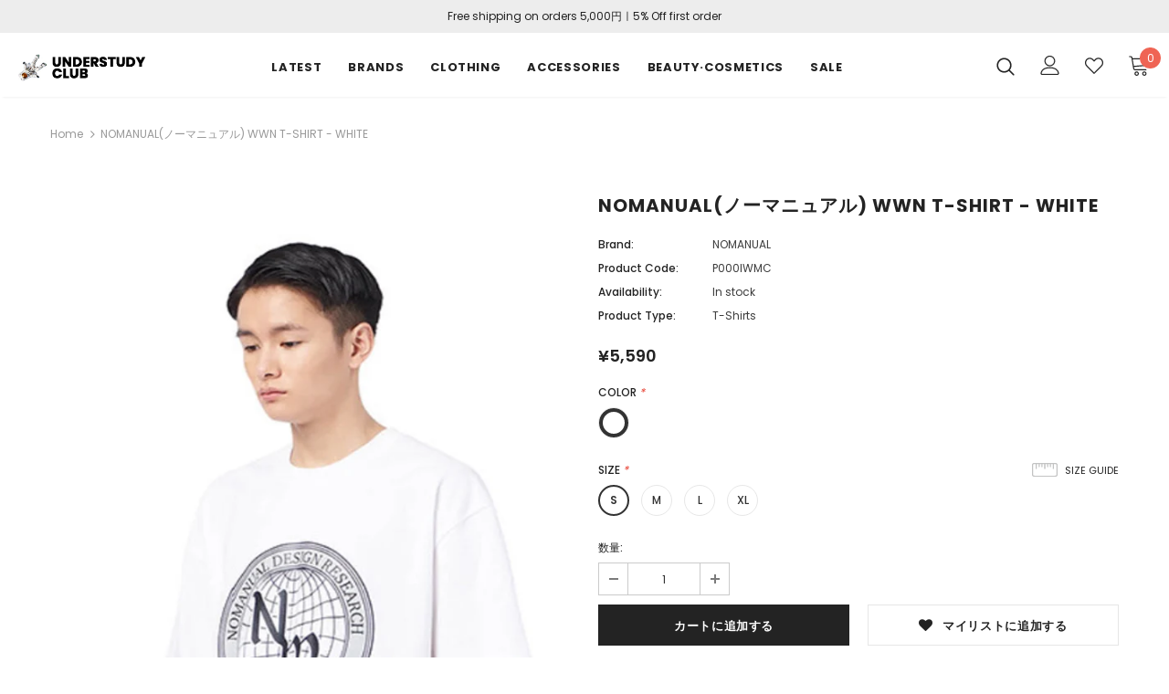

--- FILE ---
content_type: text/html; charset=utf-8
request_url: https://understudyclub.jp/products/nomanual%E3%83%8E%E3%83%BC%E3%83%9E%E3%83%8B%E3%83%A5%E3%82%A2%E3%83%AB-wwn-t-shirt-white
body_size: 35967
content:
<!doctype html>
<!--[if lt IE 7]><html class="no-js lt-ie9 lt-ie8 lt-ie7" lang="en"> <![endif]-->
<!--[if IE 7]><html class="no-js lt-ie9 lt-ie8" lang="en"> <![endif]-->
<!--[if IE 8]><html class="no-js lt-ie9" lang="en"> <![endif]-->
<!--[if IE 9 ]><html class="ie9 no-js"> <![endif]-->
<!--[if (gt IE 9)|!(IE)]><!--> <html class="no-js"> <!--<![endif]-->
<head>
  <meta name="google-site-verification" content="dQ-eZUWY5n874-LCvWY1HXQLBegbHdZ4MVq-QGd9bp4" />
  <meta name="google-site-verification" content="IV7BPLESttSpBdxSWN1s4zlr4HIcuHkGQYmE3wLG59w" />
 <meta name="google-site-verification" content="dQ-eZUWY5n874-LCvWY1HXQLBegbHdZ4MVq-QGd9bp4" />
  <!-- Basic page needs ================================================== -->
  <meta charset="utf-8">
  <meta http-equiv="X-UA-Compatible" content="IE=edge,chrome=1">
	
  <!-- Title and description ================================================== -->
  <title>
  NOMANUAL(ノーマニュアル) WWN T-SHIRT - WHITE &ndash; UNDERSTUDY CLUB
  </title>

  
  <meta name="description" content="アイテム説明 -製造過程でお洋服ごとに数センチの差異がある場合もございます。-イメ-ジと実際の色に違いがある場合もございます。-検品は韓国の基準で行っているため返品交換も韓国の基準で判断させて頂きます。   サイズ詳細（平置き採寸）：cm S - Length 67.5 / Shoulder 47.5 / Chest 52.5 / Arm 21.5M - Length 69 / Shoulder 50.5 / Chest 56 / Arm 22L - Length 73.5 / Shoulder 54.5 / Chest 61.5 / Arm 23XL - Length 78 / Shoulder 58.5 / Chest 67 /">
  

  <!-- Product meta ================================================== -->
  

  <meta property="og:url" content="https://understudyclub.jp/products/nomanual%e3%83%8e%e3%83%bc%e3%83%9e%e3%83%8b%e3%83%a5%e3%82%a2%e3%83%ab-wwn-t-shirt-white">
  <meta property="og:site_name" content="UNDERSTUDY CLUB">
  <!-- /snippets/twitter-card.liquid -->





  <meta name="twitter:card" content="product">
  <meta name="twitter:title" content="NOMANUAL(ノーマニュアル) WWN T-SHIRT - WHITE">
  <meta name="twitter:description" content="アイテム説明
-製造過程でお洋服ごとに数センチの差異がある場合もございます。-イメ-ジと実際の色に違いがある場合もございます。-検品は韓国の基準で行っているため返品交換も韓国の基準で判断させて頂きます。
 
サイズ詳細（平置き採寸）：cm
S - Length 67.5 / Shoulder 47.5 / Chest 52.5 / Arm 21.5M - Length 69 / Shoulder 50.5 / Chest 56 / Arm 22L - Length 73.5 / Shoulder 54.5 / Chest 61.5 / Arm 23XL - Length 78 / Shoulder 58.5 / Chest 67 / Arm 26
モデル詳細-173cm / L sizeマテリアルCOTTON 100%">
  <meta name="twitter:image" content="https://understudyclub.jp/cdn/shop/products/20210528_191754_medium.jpg?v=1622197114">
  <meta name="twitter:image:width" content="240">
  <meta name="twitter:image:height" content="240">
  <meta name="twitter:label1" content="Price">
  <meta name="twitter:data1" content="¥5,590 JPY">
  
  <meta name="twitter:label2" content="Brand">
  <meta name="twitter:data2" content="NOMANUAL">
  



  <!-- Helpers ================================================== -->
  <link rel="canonical" href="https://understudyclub.jp/products/nomanual%e3%83%8e%e3%83%bc%e3%83%9e%e3%83%8b%e3%83%a5%e3%82%a2%e3%83%ab-wwn-t-shirt-white">
  <meta name="viewport" content="width=device-width, initial-scale=1, maximum-scale=1, user-scalable=0, minimal-ui">
  
  <!-- Favicon -->
  
  <link rel="shortcut icon" href="//understudyclub.jp/cdn/shop/files/favicon_32x32.png?v=1613561979" type="image/png">
  
 
   <!-- fonts -->
  
<script type="text/javascript">
  WebFontConfig = {
    google: { families: [ 
      
          'Poppins:100,200,300,400,500,600,700,800,900'
	  
    ] }
  };
  
  (function() {
    var wf = document.createElement('script');
    wf.src = ('https:' == document.location.protocol ? 'https' : 'http') +
      '://ajax.googleapis.com/ajax/libs/webfont/1/webfont.js';
    wf.type = 'text/javascript';
    wf.async = 'true';
    var s = document.getElementsByTagName('script')[0];
    s.parentNode.insertBefore(wf, s);
  })(); 
</script>

  
  <!-- Styles -->
  <link href="//understudyclub.jp/cdn/shop/t/2/assets/vendor.min.css?v=16313237669423149571558319817" rel="stylesheet" type="text/css" media="all" />
<link href="//understudyclub.jp/cdn/shop/t/2/assets/theme-styles.scss.css?v=164880795053651180281634636210" rel="stylesheet" type="text/css" media="all" />
<link href="//understudyclub.jp/cdn/shop/t/2/assets/theme-styles-responsive.scss.css?v=138782575287058320991593747875" rel="stylesheet" type="text/css" media="all" />
  
   <!-- Scripts -->
  <script src="//understudyclub.jp/cdn/shop/t/2/assets/jquery.min.js?v=56888366816115934351558319814" type="text/javascript"></script>
<script src="//understudyclub.jp/cdn/shop/t/2/assets/jquery-cookie.min.js?v=72365755745404048181558319813" type="text/javascript"></script>

<script>
    window.ajax_cart = "upsell";
    window.money_format = '<span class="money">¥{{amount_no_decimals}} JPY</span>';
    window.shop_currency = "JPY";
    window.show_multiple_currencies = false;
    window.use_color_swatch = true;
    window.color_swatch_style = "normal";
    window.enable_sidebar_multiple_choice = true;
    window.file_url = "//understudyclub.jp/cdn/shop/files/?5929";
    window.asset_url = "";
    
    window.inventory_text = {
        in_stock: "In stock",
        many_in_stock: "在庫があります",
        out_of_stock: "Out of stock",
        add_to_cart: "カートに追加する",
        add_all_to_cart: "カート内容",
        sold_out: "Sold Out",
        select_options : "オプションをセレクトする",
        unavailable: "ご利用不可",
        no_more_product: "商品は以上になります",
        show_options: "変更を表示する",
        hide_options: "変更を隠す",
        adding : "追加中",
        thank_you : "ありがとうございます",
        add_more : "さらに追加する",
        cart_feedback : "追加済み",
        add_wishlist : "マイリストに追加する",
        remove_wishlist : "削除する",
        previous: "プレビュー",
        next: "次へ"
    };
    
    window.multi_lang = false;
    window.infinity_scroll_feature = false;
    window.newsletter_popup = true;  
</script>


<script src="//understudyclub.jp/cdn/shop/t/2/assets/lang2.js?v=95449077315781067331558319814" type="text/javascript"></script>

<script>
    var translator = {
        current_lang : $.cookie('language'),
        
        init: function() {
            translator.updateStyling();
            translator.updateInventoryText();  		
        },
        
        updateStyling: function() {
            var style;

            if (translator.isLang2()) {
                style = "<style>*[data-translate] {visibility:hidden} .lang1 {display:none}</style>";          
            }
            else {
                style = "<style>*[data-translate] {visibility:visible} .lang2 {display:none}</style>";
            };

            $('head').append(style);
        },
        
        updateLangSwitcher: function() {
            if (translator.isLang2()) {
                $('#lang-switcher [data-value="1"]').removeClass('active');
                $('#lang-switcher [data-value="2"]').addClass('active');        
            }
        },
        
        getTextToTranslate: function(selector) {
            var result = window.lang2;
            
            //check if there is parameter
            var params;
            
            if (selector.indexOf("|") > 0) {
                var devideList = selector.split("|");
                
                selector = devideList[0];
                params = devideList[1].split(",");
            }

            var selectorArr = selector.split('.');
            
            if (selectorArr) {
                for (var i = 0; i < selectorArr.length; i++) {
                    result = result[selectorArr[i]];
                }
            }
            else {
                result = result[selector];
            };

            //check if result is object, case one and other
            if (result && result.one && result.other) {
                var countEqual1 = true;

                for (var i = 0; i < params.length; i++) {
                    if (params[i].indexOf("count") >= 0) {
                        variables = params[i].split(":");

                        if (variables.length>1) {
                            var count = variables[1];
                            if (count > 1) {
                                countEqual1 = false;
                            }
                        }
                    }
                }

                if (countEqual1) {
                    result = result.one;
                } else {
                    result = result.other;
                };
            }

            //replace params
            
            if (params && params.length>0) {
                result = result.replace(/{{\s*/g, "{{");
                result = result.replace(/\s*}}/g, "}}");
                
                for (var i = 0; i < params.length; i++) {
                    variables = params[i].split(":");
                    if (variables.length>1) {
                        result = result.replace("{{"+variables[0]+"}}", variables[1]);
                    }          
                }
            }
            

            return result;
        },
                                        
        isLang2: function() {
            return translator.current_lang && translator.current_lang == 2;
        },
        
        updateInventoryText: function() {
            if (translator.isLang2()) {
                window.inventory_text = {
                    in_stock: window.lang2.products.product.in_stock,
                    many_in_stock: window.lang2.products.product.many_in_stock,
                    out_of_stock: window.lang2.products.product.out_of_stock,
                    add_to_cart: window.lang2.products.product.add_to_cart,
                    add_all_to_cart: window.lang2.products.product.add_all_to_cart,
                    sold_out: window.lang2.products.product.sold_out,
                    unavailable: window.lang2.products.product.unavailable,
                    no_more_product: window.lang2.collections.general.no_more_product,
                    select_options: window.lang2.products.product.select_options,
                    hide_options: window.lang2.products.product.hide_options,
                    show_options: window.lang2.products.product.show_options,
                    adding: window.lang2.products.product.adding,
                    thank_you: window.lang2.products.product.thank_you,
                    add_more: window.lang2.products.product.add_more,
                    cart_feedback: window.lang2.products.product.cart_feedback,
                    add_wishlist: window.lang2.wishlist.general.add_to_wishlist,
                    remove_wishlist: window.lang2.wishlist.general.remove_wishlist,
                    previous: window.lang2.collections.toolbar.previous,
                    next: window.lang2.collections.toolbar.next
                };
            }
        },
        
        doTranslate: function(blockSelector) {
            if (translator.isLang2()) {
                $(blockSelector + " [data-translate]").each(function(e) {          
                    var item = jQuery(this);
                    var selector = item.attr("data-translate");
                    var text = translator.getTextToTranslate(selector);
                    
                    //translate only title
                    if (item.attr("translate-item")) {
                        var attribute = item.attr("translate-item");
                        if (attribute == 'blog-date-author') {
                            item.html(text);
                        }
                        else if (attribute!="") {            
                            item.attr(attribute,text);
                        };
                    }
                    else if (item.is("input")) {
                        item.val(text);
                    }
                    else {
                        item.text(text);
                    };
                    
                    item.css("visibility","visible");
                    
                    $('#lang-switcher [data-value="1"]').removeClass('active');
                    $('#lang-switcher [data-value="2"]').addClass('active');          
                });
            }
        }   
    };
            
    translator.init();
            
    $(document).ready(function() {    
        $('#lang-switcher [data-value]').on('click', function(e) {
        e.preventDefault();
        
        if($(this).hasClass('active')){
            return false;
        }
        
        var value = $(this).data('value');
        
        $.cookie('language', value, {expires:10, path:'/'});
            location.reload();
        });    
        
        translator.doTranslate('body');    
    });
</script>


  <!-- Header hook for plugins ================================ -->
  <script>window.performance && window.performance.mark && window.performance.mark('shopify.content_for_header.start');</script><meta name="google-site-verification" content="9GCAG_EZeFMXTSfNHeo5jJc5Vv5iZb_lFievNKK5v6k">
<meta id="shopify-digital-wallet" name="shopify-digital-wallet" content="/3335290929/digital_wallets/dialog">
<meta name="shopify-checkout-api-token" content="21ddfbecd0f2203bfaa39114159ebecc">
<meta id="in-context-paypal-metadata" data-shop-id="3335290929" data-venmo-supported="false" data-environment="production" data-locale="ja_JP" data-paypal-v4="true" data-currency="JPY">
<link rel="alternate" type="application/json+oembed" href="https://understudyclub.jp/products/nomanual%e3%83%8e%e3%83%bc%e3%83%9e%e3%83%8b%e3%83%a5%e3%82%a2%e3%83%ab-wwn-t-shirt-white.oembed">
<script async="async" src="/checkouts/internal/preloads.js?locale=ja-JP"></script>
<script id="shopify-features" type="application/json">{"accessToken":"21ddfbecd0f2203bfaa39114159ebecc","betas":["rich-media-storefront-analytics"],"domain":"understudyclub.jp","predictiveSearch":false,"shopId":3335290929,"locale":"ja"}</script>
<script>var Shopify = Shopify || {};
Shopify.shop = "understudy-club.myshopify.com";
Shopify.locale = "ja";
Shopify.currency = {"active":"JPY","rate":"1.0"};
Shopify.country = "JP";
Shopify.theme = {"name":"Ella-3.0.0-sections-ready","id":40953708593,"schema_name":"Ella","schema_version":"3.0.0","theme_store_id":null,"role":"main"};
Shopify.theme.handle = "null";
Shopify.theme.style = {"id":null,"handle":null};
Shopify.cdnHost = "understudyclub.jp/cdn";
Shopify.routes = Shopify.routes || {};
Shopify.routes.root = "/";</script>
<script type="module">!function(o){(o.Shopify=o.Shopify||{}).modules=!0}(window);</script>
<script>!function(o){function n(){var o=[];function n(){o.push(Array.prototype.slice.apply(arguments))}return n.q=o,n}var t=o.Shopify=o.Shopify||{};t.loadFeatures=n(),t.autoloadFeatures=n()}(window);</script>
<script id="shop-js-analytics" type="application/json">{"pageType":"product"}</script>
<script defer="defer" async type="module" src="//understudyclub.jp/cdn/shopifycloud/shop-js/modules/v2/client.init-shop-cart-sync_BSqsFo7o.ja.esm.js"></script>
<script defer="defer" async type="module" src="//understudyclub.jp/cdn/shopifycloud/shop-js/modules/v2/chunk.common_6n9VALit.esm.js"></script>
<script type="module">
  await import("//understudyclub.jp/cdn/shopifycloud/shop-js/modules/v2/client.init-shop-cart-sync_BSqsFo7o.ja.esm.js");
await import("//understudyclub.jp/cdn/shopifycloud/shop-js/modules/v2/chunk.common_6n9VALit.esm.js");

  window.Shopify.SignInWithShop?.initShopCartSync?.({"fedCMEnabled":true,"windoidEnabled":true});

</script>
<script id="__st">var __st={"a":3335290929,"offset":32400,"reqid":"48458e36-8d3b-4083-83c0-6c61ecc5eaaa-1762303309","pageurl":"understudyclub.jp\/products\/nomanual%E3%83%8E%E3%83%BC%E3%83%9E%E3%83%8B%E3%83%A5%E3%82%A2%E3%83%AB-wwn-t-shirt-white","u":"8d159e2b6c4c","p":"product","rtyp":"product","rid":6599241138245};</script>
<script>window.ShopifyPaypalV4VisibilityTracking = true;</script>
<script id="captcha-bootstrap">!function(){'use strict';const t='contact',e='account',n='new_comment',o=[[t,t],['blogs',n],['comments',n],[t,'customer']],c=[[e,'customer_login'],[e,'guest_login'],[e,'recover_customer_password'],[e,'create_customer']],r=t=>t.map((([t,e])=>`form[action*='/${t}']:not([data-nocaptcha='true']) input[name='form_type'][value='${e}']`)).join(','),a=t=>()=>t?[...document.querySelectorAll(t)].map((t=>t.form)):[];function s(){const t=[...o],e=r(t);return a(e)}const i='password',u='form_key',d=['recaptcha-v3-token','g-recaptcha-response','h-captcha-response',i],f=()=>{try{return window.sessionStorage}catch{return}},m='__shopify_v',_=t=>t.elements[u];function p(t,e,n=!1){try{const o=window.sessionStorage,c=JSON.parse(o.getItem(e)),{data:r}=function(t){const{data:e,action:n}=t;return t[m]||n?{data:e,action:n}:{data:t,action:n}}(c);for(const[e,n]of Object.entries(r))t.elements[e]&&(t.elements[e].value=n);n&&o.removeItem(e)}catch(o){console.error('form repopulation failed',{error:o})}}const l='form_type',E='cptcha';function T(t){t.dataset[E]=!0}const w=window,h=w.document,L='Shopify',v='ce_forms',y='captcha';let A=!1;((t,e)=>{const n=(g='f06e6c50-85a8-45c8-87d0-21a2b65856fe',I='https://cdn.shopify.com/shopifycloud/storefront-forms-hcaptcha/ce_storefront_forms_captcha_hcaptcha.v1.5.2.iife.js',D={infoText:'hCaptchaによる保護',privacyText:'プライバシー',termsText:'利用規約'},(t,e,n)=>{const o=w[L][v],c=o.bindForm;if(c)return c(t,g,e,D).then(n);var r;o.q.push([[t,g,e,D],n]),r=I,A||(h.body.append(Object.assign(h.createElement('script'),{id:'captcha-provider',async:!0,src:r})),A=!0)});var g,I,D;w[L]=w[L]||{},w[L][v]=w[L][v]||{},w[L][v].q=[],w[L][y]=w[L][y]||{},w[L][y].protect=function(t,e){n(t,void 0,e),T(t)},Object.freeze(w[L][y]),function(t,e,n,w,h,L){const[v,y,A,g]=function(t,e,n){const i=e?o:[],u=t?c:[],d=[...i,...u],f=r(d),m=r(i),_=r(d.filter((([t,e])=>n.includes(e))));return[a(f),a(m),a(_),s()]}(w,h,L),I=t=>{const e=t.target;return e instanceof HTMLFormElement?e:e&&e.form},D=t=>v().includes(t);t.addEventListener('submit',(t=>{const e=I(t);if(!e)return;const n=D(e)&&!e.dataset.hcaptchaBound&&!e.dataset.recaptchaBound,o=_(e),c=g().includes(e)&&(!o||!o.value);(n||c)&&t.preventDefault(),c&&!n&&(function(t){try{if(!f())return;!function(t){const e=f();if(!e)return;const n=_(t);if(!n)return;const o=n.value;o&&e.removeItem(o)}(t);const e=Array.from(Array(32),(()=>Math.random().toString(36)[2])).join('');!function(t,e){_(t)||t.append(Object.assign(document.createElement('input'),{type:'hidden',name:u})),t.elements[u].value=e}(t,e),function(t,e){const n=f();if(!n)return;const o=[...t.querySelectorAll(`input[type='${i}']`)].map((({name:t})=>t)),c=[...d,...o],r={};for(const[a,s]of new FormData(t).entries())c.includes(a)||(r[a]=s);n.setItem(e,JSON.stringify({[m]:1,action:t.action,data:r}))}(t,e)}catch(e){console.error('failed to persist form',e)}}(e),e.submit())}));const S=(t,e)=>{t&&!t.dataset[E]&&(n(t,e.some((e=>e===t))),T(t))};for(const o of['focusin','change'])t.addEventListener(o,(t=>{const e=I(t);D(e)&&S(e,y())}));const B=e.get('form_key'),M=e.get(l),P=B&&M;t.addEventListener('DOMContentLoaded',(()=>{const t=y();if(P)for(const e of t)e.elements[l].value===M&&p(e,B);[...new Set([...A(),...v().filter((t=>'true'===t.dataset.shopifyCaptcha))])].forEach((e=>S(e,t)))}))}(h,new URLSearchParams(w.location.search),n,t,e,['guest_login'])})(!0,!0)}();</script>
<script integrity="sha256-52AcMU7V7pcBOXWImdc/TAGTFKeNjmkeM1Pvks/DTgc=" data-source-attribution="shopify.loadfeatures" defer="defer" src="//understudyclub.jp/cdn/shopifycloud/storefront/assets/storefront/load_feature-81c60534.js" crossorigin="anonymous"></script>
<script data-source-attribution="shopify.dynamic_checkout.dynamic.init">var Shopify=Shopify||{};Shopify.PaymentButton=Shopify.PaymentButton||{isStorefrontPortableWallets:!0,init:function(){window.Shopify.PaymentButton.init=function(){};var t=document.createElement("script");t.src="https://understudyclub.jp/cdn/shopifycloud/portable-wallets/latest/portable-wallets.ja.js",t.type="module",document.head.appendChild(t)}};
</script>
<script data-source-attribution="shopify.dynamic_checkout.buyer_consent">
  function portableWalletsHideBuyerConsent(e){var t=document.getElementById("shopify-buyer-consent"),n=document.getElementById("shopify-subscription-policy-button");t&&n&&(t.classList.add("hidden"),t.setAttribute("aria-hidden","true"),n.removeEventListener("click",e))}function portableWalletsShowBuyerConsent(e){var t=document.getElementById("shopify-buyer-consent"),n=document.getElementById("shopify-subscription-policy-button");t&&n&&(t.classList.remove("hidden"),t.removeAttribute("aria-hidden"),n.addEventListener("click",e))}window.Shopify?.PaymentButton&&(window.Shopify.PaymentButton.hideBuyerConsent=portableWalletsHideBuyerConsent,window.Shopify.PaymentButton.showBuyerConsent=portableWalletsShowBuyerConsent);
</script>
<script>
  function portableWalletsCleanup(e){e&&e.src&&console.error("Failed to load portable wallets script "+e.src);var t=document.querySelectorAll("shopify-accelerated-checkout .shopify-payment-button__skeleton, shopify-accelerated-checkout-cart .wallet-cart-button__skeleton"),e=document.getElementById("shopify-buyer-consent");for(let e=0;e<t.length;e++)t[e].remove();e&&e.remove()}function portableWalletsNotLoadedAsModule(e){e instanceof ErrorEvent&&"string"==typeof e.message&&e.message.includes("import.meta")&&"string"==typeof e.filename&&e.filename.includes("portable-wallets")&&(window.removeEventListener("error",portableWalletsNotLoadedAsModule),window.Shopify.PaymentButton.failedToLoad=e,"loading"===document.readyState?document.addEventListener("DOMContentLoaded",window.Shopify.PaymentButton.init):window.Shopify.PaymentButton.init())}window.addEventListener("error",portableWalletsNotLoadedAsModule);
</script>

<script type="module" src="https://understudyclub.jp/cdn/shopifycloud/portable-wallets/latest/portable-wallets.ja.js" onError="portableWalletsCleanup(this)" crossorigin="anonymous"></script>
<script nomodule>
  document.addEventListener("DOMContentLoaded", portableWalletsCleanup);
</script>

<link id="shopify-accelerated-checkout-styles" rel="stylesheet" media="screen" href="https://understudyclub.jp/cdn/shopifycloud/portable-wallets/latest/accelerated-checkout-backwards-compat.css" crossorigin="anonymous">
<style id="shopify-accelerated-checkout-cart">
        #shopify-buyer-consent {
  margin-top: 1em;
  display: inline-block;
  width: 100%;
}

#shopify-buyer-consent.hidden {
  display: none;
}

#shopify-subscription-policy-button {
  background: none;
  border: none;
  padding: 0;
  text-decoration: underline;
  font-size: inherit;
  cursor: pointer;
}

#shopify-subscription-policy-button::before {
  box-shadow: none;
}

      </style>

<script>window.performance && window.performance.mark && window.performance.mark('shopify.content_for_header.end');</script>

  <!--[if lt IE 9]>
  <script src="//html5shiv.googlecode.com/svn/trunk/html5.js" type="text/javascript"></script>
  <![endif]-->

  
  
  

  <script>

    Shopify.productOptionsMap = {};
    Shopify.quickViewOptionsMap = {};

    Shopify.updateOptionsInSelector = function(selectorIndex, wrapperSlt) {
        Shopify.optionsMap = wrapperSlt === '.product' ? Shopify.productOptionsMap : Shopify.quickViewOptionsMap;

        switch (selectorIndex) {
            case 0:
                var key = 'root';
                var selector = $(wrapperSlt + ' .single-option-selector:eq(0)');
                break;
            case 1:
                var key = $(wrapperSlt + ' .single-option-selector:eq(0)').val();
                var selector = $(wrapperSlt + ' .single-option-selector:eq(1)');
                break;
            case 2:
                var key = $(wrapperSlt + ' .single-option-selector:eq(0)').val();
                key += ' / ' + $(wrapperSlt + ' .single-option-selector:eq(1)').val();
                var selector = $(wrapperSlt + ' .single-option-selector:eq(2)');
        }

        var initialValue = selector.val();

        selector.empty();

        var availableOptions = Shopify.optionsMap[key];

        if (availableOptions && availableOptions.length) {
            for (var i = 0; i < availableOptions.length; i++) {
                var option = availableOptions[i];

                var newOption = $('<option></option>').val(option).html(option);

                selector.append(newOption);
            }

            $(wrapperSlt + ' .swatch[data-option-index="' + selectorIndex + '"] .swatch-element').each(function() {
                if ($.inArray($(this).attr('data-value'), availableOptions) !== -1) {
                    $(this).removeClass('soldout').find(':radio').removeAttr('disabled', 'disabled').removeAttr('checked');
                }
                else {
                    $(this).addClass('soldout').find(':radio').removeAttr('checked').attr('disabled', 'disabled');
                }
            });

            if ($.inArray(initialValue, availableOptions) !== -1) {
                selector.val(initialValue);
            }

            selector.trigger('change');
        };
    };

    Shopify.linkOptionSelectors = function(product, wrapperSlt) {
        // Building our mapping object.
        Shopify.optionsMap = wrapperSlt === '.product' ? Shopify.productOptionsMap : Shopify.quickViewOptionsMap;

        for (var i = 0; i < product.variants.length; i++) {
            var variant = product.variants[i];

            if (variant.available) {
                // Gathering values for the 1st drop-down.
                Shopify.optionsMap['root'] = Shopify.optionsMap['root'] || [];

                Shopify.optionsMap['root'].push(variant.option1);
                Shopify.optionsMap['root'] = Shopify.uniq(Shopify.optionsMap['root']);

                // Gathering values for the 2nd drop-down.
                if (product.options.length > 1) {
                var key = variant.option1;
                    Shopify.optionsMap[key] = Shopify.optionsMap[key] || [];
                    Shopify.optionsMap[key].push(variant.option2);
                    Shopify.optionsMap[key] = Shopify.uniq(Shopify.optionsMap[key]);
                }

                // Gathering values for the 3rd drop-down.
                if (product.options.length === 3) {
                    var key = variant.option1 + ' / ' + variant.option2;
                    Shopify.optionsMap[key] = Shopify.optionsMap[key] || [];
                    Shopify.optionsMap[key].push(variant.option3);
                    Shopify.optionsMap[key] = Shopify.uniq(Shopify.optionsMap[key]);
                }
            }
        };

        // Update options right away.
        Shopify.updateOptionsInSelector(0, wrapperSlt);

        if (product.options.length > 1) Shopify.updateOptionsInSelector(1, wrapperSlt);
        if (product.options.length === 3) Shopify.updateOptionsInSelector(2, wrapperSlt);

        // When there is an update in the first dropdown.
        $(wrapperSlt + " .single-option-selector:eq(0)").change(function() {
            Shopify.updateOptionsInSelector(1, wrapperSlt);
            if (product.options.length === 3) Shopify.updateOptionsInSelector(2, wrapperSlt);
            return true;
        });

        // When there is an update in the second dropdown.
        $(wrapperSlt + " .single-option-selector:eq(1)").change(function() {
            if (product.options.length === 3) Shopify.updateOptionsInSelector(2, wrapperSlt);
            return true;
        });
    };
</script>


<script>
    
    
    
    
    var gsf_conversion_data = {page_type : 'product', event : 'view_item', data : {product_data : [{variant_id : 39368796012613, product_id : 6599241138245, name : "NOMANUAL(ノーマニュアル) WWN T-SHIRT - WHITE", price : "5590", currency : "JPY", sku : "P000IWMC", brand : "NOMANUAL", variant : "WHITE / S", category : "T-Shirts"}], total_price : "5590", shop_currency : "JPY"}};
    
</script>
<meta property="og:image" content="https://cdn.shopify.com/s/files/1/0033/3529/0929/products/20210528_191754.jpg?v=1622197114" />
<meta property="og:image:secure_url" content="https://cdn.shopify.com/s/files/1/0033/3529/0929/products/20210528_191754.jpg?v=1622197114" />
<meta property="og:image:width" content="630" />
<meta property="og:image:height" content="950" />
<link href="https://monorail-edge.shopifysvc.com" rel="dns-prefetch">
<script>(function(){if ("sendBeacon" in navigator && "performance" in window) {try {var session_token_from_headers = performance.getEntriesByType('navigation')[0].serverTiming.find(x => x.name == '_s').description;} catch {var session_token_from_headers = undefined;}var session_cookie_matches = document.cookie.match(/_shopify_s=([^;]*)/);var session_token_from_cookie = session_cookie_matches && session_cookie_matches.length === 2 ? session_cookie_matches[1] : "";var session_token = session_token_from_headers || session_token_from_cookie || "";function handle_abandonment_event(e) {var entries = performance.getEntries().filter(function(entry) {return /monorail-edge.shopifysvc.com/.test(entry.name);});if (!window.abandonment_tracked && entries.length === 0) {window.abandonment_tracked = true;var currentMs = Date.now();var navigation_start = performance.timing.navigationStart;var payload = {shop_id: 3335290929,url: window.location.href,navigation_start,duration: currentMs - navigation_start,session_token,page_type: "product"};window.navigator.sendBeacon("https://monorail-edge.shopifysvc.com/v1/produce", JSON.stringify({schema_id: "online_store_buyer_site_abandonment/1.1",payload: payload,metadata: {event_created_at_ms: currentMs,event_sent_at_ms: currentMs}}));}}window.addEventListener('pagehide', handle_abandonment_event);}}());</script>
<script id="web-pixels-manager-setup">(function e(e,d,r,n,o){if(void 0===o&&(o={}),!Boolean(null===(a=null===(i=window.Shopify)||void 0===i?void 0:i.analytics)||void 0===a?void 0:a.replayQueue)){var i,a;window.Shopify=window.Shopify||{};var t=window.Shopify;t.analytics=t.analytics||{};var s=t.analytics;s.replayQueue=[],s.publish=function(e,d,r){return s.replayQueue.push([e,d,r]),!0};try{self.performance.mark("wpm:start")}catch(e){}var l=function(){var e={modern:/Edge?\/(1{2}[4-9]|1[2-9]\d|[2-9]\d{2}|\d{4,})\.\d+(\.\d+|)|Firefox\/(1{2}[4-9]|1[2-9]\d|[2-9]\d{2}|\d{4,})\.\d+(\.\d+|)|Chrom(ium|e)\/(9{2}|\d{3,})\.\d+(\.\d+|)|(Maci|X1{2}).+ Version\/(15\.\d+|(1[6-9]|[2-9]\d|\d{3,})\.\d+)([,.]\d+|)( \(\w+\)|)( Mobile\/\w+|) Safari\/|Chrome.+OPR\/(9{2}|\d{3,})\.\d+\.\d+|(CPU[ +]OS|iPhone[ +]OS|CPU[ +]iPhone|CPU IPhone OS|CPU iPad OS)[ +]+(15[._]\d+|(1[6-9]|[2-9]\d|\d{3,})[._]\d+)([._]\d+|)|Android:?[ /-](13[3-9]|1[4-9]\d|[2-9]\d{2}|\d{4,})(\.\d+|)(\.\d+|)|Android.+Firefox\/(13[5-9]|1[4-9]\d|[2-9]\d{2}|\d{4,})\.\d+(\.\d+|)|Android.+Chrom(ium|e)\/(13[3-9]|1[4-9]\d|[2-9]\d{2}|\d{4,})\.\d+(\.\d+|)|SamsungBrowser\/([2-9]\d|\d{3,})\.\d+/,legacy:/Edge?\/(1[6-9]|[2-9]\d|\d{3,})\.\d+(\.\d+|)|Firefox\/(5[4-9]|[6-9]\d|\d{3,})\.\d+(\.\d+|)|Chrom(ium|e)\/(5[1-9]|[6-9]\d|\d{3,})\.\d+(\.\d+|)([\d.]+$|.*Safari\/(?![\d.]+ Edge\/[\d.]+$))|(Maci|X1{2}).+ Version\/(10\.\d+|(1[1-9]|[2-9]\d|\d{3,})\.\d+)([,.]\d+|)( \(\w+\)|)( Mobile\/\w+|) Safari\/|Chrome.+OPR\/(3[89]|[4-9]\d|\d{3,})\.\d+\.\d+|(CPU[ +]OS|iPhone[ +]OS|CPU[ +]iPhone|CPU IPhone OS|CPU iPad OS)[ +]+(10[._]\d+|(1[1-9]|[2-9]\d|\d{3,})[._]\d+)([._]\d+|)|Android:?[ /-](13[3-9]|1[4-9]\d|[2-9]\d{2}|\d{4,})(\.\d+|)(\.\d+|)|Mobile Safari.+OPR\/([89]\d|\d{3,})\.\d+\.\d+|Android.+Firefox\/(13[5-9]|1[4-9]\d|[2-9]\d{2}|\d{4,})\.\d+(\.\d+|)|Android.+Chrom(ium|e)\/(13[3-9]|1[4-9]\d|[2-9]\d{2}|\d{4,})\.\d+(\.\d+|)|Android.+(UC? ?Browser|UCWEB|U3)[ /]?(15\.([5-9]|\d{2,})|(1[6-9]|[2-9]\d|\d{3,})\.\d+)\.\d+|SamsungBrowser\/(5\.\d+|([6-9]|\d{2,})\.\d+)|Android.+MQ{2}Browser\/(14(\.(9|\d{2,})|)|(1[5-9]|[2-9]\d|\d{3,})(\.\d+|))(\.\d+|)|K[Aa][Ii]OS\/(3\.\d+|([4-9]|\d{2,})\.\d+)(\.\d+|)/},d=e.modern,r=e.legacy,n=navigator.userAgent;return n.match(d)?"modern":n.match(r)?"legacy":"unknown"}(),u="modern"===l?"modern":"legacy",c=(null!=n?n:{modern:"",legacy:""})[u],f=function(e){return[e.baseUrl,"/wpm","/b",e.hashVersion,"modern"===e.buildTarget?"m":"l",".js"].join("")}({baseUrl:d,hashVersion:r,buildTarget:u}),m=function(e){var d=e.version,r=e.bundleTarget,n=e.surface,o=e.pageUrl,i=e.monorailEndpoint;return{emit:function(e){var a=e.status,t=e.errorMsg,s=(new Date).getTime(),l=JSON.stringify({metadata:{event_sent_at_ms:s},events:[{schema_id:"web_pixels_manager_load/3.1",payload:{version:d,bundle_target:r,page_url:o,status:a,surface:n,error_msg:t},metadata:{event_created_at_ms:s}}]});if(!i)return console&&console.warn&&console.warn("[Web Pixels Manager] No Monorail endpoint provided, skipping logging."),!1;try{return self.navigator.sendBeacon.bind(self.navigator)(i,l)}catch(e){}var u=new XMLHttpRequest;try{return u.open("POST",i,!0),u.setRequestHeader("Content-Type","text/plain"),u.send(l),!0}catch(e){return console&&console.warn&&console.warn("[Web Pixels Manager] Got an unhandled error while logging to Monorail."),!1}}}}({version:r,bundleTarget:l,surface:e.surface,pageUrl:self.location.href,monorailEndpoint:e.monorailEndpoint});try{o.browserTarget=l,function(e){var d=e.src,r=e.async,n=void 0===r||r,o=e.onload,i=e.onerror,a=e.sri,t=e.scriptDataAttributes,s=void 0===t?{}:t,l=document.createElement("script"),u=document.querySelector("head"),c=document.querySelector("body");if(l.async=n,l.src=d,a&&(l.integrity=a,l.crossOrigin="anonymous"),s)for(var f in s)if(Object.prototype.hasOwnProperty.call(s,f))try{l.dataset[f]=s[f]}catch(e){}if(o&&l.addEventListener("load",o),i&&l.addEventListener("error",i),u)u.appendChild(l);else{if(!c)throw new Error("Did not find a head or body element to append the script");c.appendChild(l)}}({src:f,async:!0,onload:function(){if(!function(){var e,d;return Boolean(null===(d=null===(e=window.Shopify)||void 0===e?void 0:e.analytics)||void 0===d?void 0:d.initialized)}()){var d=window.webPixelsManager.init(e)||void 0;if(d){var r=window.Shopify.analytics;r.replayQueue.forEach((function(e){var r=e[0],n=e[1],o=e[2];d.publishCustomEvent(r,n,o)})),r.replayQueue=[],r.publish=d.publishCustomEvent,r.visitor=d.visitor,r.initialized=!0}}},onerror:function(){return m.emit({status:"failed",errorMsg:"".concat(f," has failed to load")})},sri:function(e){var d=/^sha384-[A-Za-z0-9+/=]+$/;return"string"==typeof e&&d.test(e)}(c)?c:"",scriptDataAttributes:o}),m.emit({status:"loading"})}catch(e){m.emit({status:"failed",errorMsg:(null==e?void 0:e.message)||"Unknown error"})}}})({shopId: 3335290929,storefrontBaseUrl: "https://understudyclub.jp",extensionsBaseUrl: "https://extensions.shopifycdn.com/cdn/shopifycloud/web-pixels-manager",monorailEndpoint: "https://monorail-edge.shopifysvc.com/unstable/produce_batch",surface: "storefront-renderer",enabledBetaFlags: ["2dca8a86"],webPixelsConfigList: [{"id":"392560709","configuration":"{\"config\":\"{\\\"pixel_id\\\":\\\"GT-MB6TSWD\\\",\\\"target_country\\\":\\\"JP\\\",\\\"gtag_events\\\":[{\\\"type\\\":\\\"purchase\\\",\\\"action_label\\\":\\\"MC-R9ZR2GNC0Y\\\"},{\\\"type\\\":\\\"page_view\\\",\\\"action_label\\\":\\\"MC-R9ZR2GNC0Y\\\"},{\\\"type\\\":\\\"view_item\\\",\\\"action_label\\\":\\\"MC-R9ZR2GNC0Y\\\"}],\\\"enable_monitoring_mode\\\":false}\"}","eventPayloadVersion":"v1","runtimeContext":"OPEN","scriptVersion":"b2a88bafab3e21179ed38636efcd8a93","type":"APP","apiClientId":1780363,"privacyPurposes":[],"dataSharingAdjustments":{"protectedCustomerApprovalScopes":["read_customer_address","read_customer_email","read_customer_name","read_customer_personal_data","read_customer_phone"]}},{"id":"154271813","configuration":"{\"pixel_id\":\"1266069873763318\",\"pixel_type\":\"facebook_pixel\",\"metaapp_system_user_token\":\"-\"}","eventPayloadVersion":"v1","runtimeContext":"OPEN","scriptVersion":"ca16bc87fe92b6042fbaa3acc2fbdaa6","type":"APP","apiClientId":2329312,"privacyPurposes":["ANALYTICS","MARKETING","SALE_OF_DATA"],"dataSharingAdjustments":{"protectedCustomerApprovalScopes":["read_customer_address","read_customer_email","read_customer_name","read_customer_personal_data","read_customer_phone"]}},{"id":"73072709","eventPayloadVersion":"v1","runtimeContext":"LAX","scriptVersion":"1","type":"CUSTOM","privacyPurposes":["ANALYTICS"],"name":"Google Analytics tag (migrated)"},{"id":"shopify-app-pixel","configuration":"{}","eventPayloadVersion":"v1","runtimeContext":"STRICT","scriptVersion":"0450","apiClientId":"shopify-pixel","type":"APP","privacyPurposes":["ANALYTICS","MARKETING"]},{"id":"shopify-custom-pixel","eventPayloadVersion":"v1","runtimeContext":"LAX","scriptVersion":"0450","apiClientId":"shopify-pixel","type":"CUSTOM","privacyPurposes":["ANALYTICS","MARKETING"]}],isMerchantRequest: false,initData: {"shop":{"name":"UNDERSTUDY CLUB","paymentSettings":{"currencyCode":"JPY"},"myshopifyDomain":"understudy-club.myshopify.com","countryCode":"JP","storefrontUrl":"https:\/\/understudyclub.jp"},"customer":null,"cart":null,"checkout":null,"productVariants":[{"price":{"amount":5590.0,"currencyCode":"JPY"},"product":{"title":"NOMANUAL(ノーマニュアル) WWN T-SHIRT - WHITE","vendor":"NOMANUAL","id":"6599241138245","untranslatedTitle":"NOMANUAL(ノーマニュアル) WWN T-SHIRT - WHITE","url":"\/products\/nomanual%E3%83%8E%E3%83%BC%E3%83%9E%E3%83%8B%E3%83%A5%E3%82%A2%E3%83%AB-wwn-t-shirt-white","type":"T-Shirts"},"id":"39368796012613","image":{"src":"\/\/understudyclub.jp\/cdn\/shop\/products\/20210528_191754.jpg?v=1622197114"},"sku":"P000IWMC","title":"WHITE \/ S","untranslatedTitle":"WHITE \/ S"},{"price":{"amount":5590.0,"currencyCode":"JPY"},"product":{"title":"NOMANUAL(ノーマニュアル) WWN T-SHIRT - WHITE","vendor":"NOMANUAL","id":"6599241138245","untranslatedTitle":"NOMANUAL(ノーマニュアル) WWN T-SHIRT - WHITE","url":"\/products\/nomanual%E3%83%8E%E3%83%BC%E3%83%9E%E3%83%8B%E3%83%A5%E3%82%A2%E3%83%AB-wwn-t-shirt-white","type":"T-Shirts"},"id":"39368796045381","image":{"src":"\/\/understudyclub.jp\/cdn\/shop\/products\/20210528_191754.jpg?v=1622197114"},"sku":"P000IWMC","title":"WHITE \/ M","untranslatedTitle":"WHITE \/ M"},{"price":{"amount":5590.0,"currencyCode":"JPY"},"product":{"title":"NOMANUAL(ノーマニュアル) WWN T-SHIRT - WHITE","vendor":"NOMANUAL","id":"6599241138245","untranslatedTitle":"NOMANUAL(ノーマニュアル) WWN T-SHIRT - WHITE","url":"\/products\/nomanual%E3%83%8E%E3%83%BC%E3%83%9E%E3%83%8B%E3%83%A5%E3%82%A2%E3%83%AB-wwn-t-shirt-white","type":"T-Shirts"},"id":"39368796078149","image":{"src":"\/\/understudyclub.jp\/cdn\/shop\/products\/20210528_191754.jpg?v=1622197114"},"sku":"P000IWMC","title":"WHITE \/ L","untranslatedTitle":"WHITE \/ L"},{"price":{"amount":5590.0,"currencyCode":"JPY"},"product":{"title":"NOMANUAL(ノーマニュアル) WWN T-SHIRT - WHITE","vendor":"NOMANUAL","id":"6599241138245","untranslatedTitle":"NOMANUAL(ノーマニュアル) WWN T-SHIRT - WHITE","url":"\/products\/nomanual%E3%83%8E%E3%83%BC%E3%83%9E%E3%83%8B%E3%83%A5%E3%82%A2%E3%83%AB-wwn-t-shirt-white","type":"T-Shirts"},"id":"39368796110917","image":{"src":"\/\/understudyclub.jp\/cdn\/shop\/products\/20210528_191754.jpg?v=1622197114"},"sku":"P000IWMC","title":"WHITE \/ XL","untranslatedTitle":"WHITE \/ XL"}],"purchasingCompany":null},},"https://understudyclub.jp/cdn","5303c62bw494ab25dp0d72f2dcm48e21f5a",{"modern":"","legacy":""},{"shopId":"3335290929","storefrontBaseUrl":"https:\/\/understudyclub.jp","extensionBaseUrl":"https:\/\/extensions.shopifycdn.com\/cdn\/shopifycloud\/web-pixels-manager","surface":"storefront-renderer","enabledBetaFlags":"[\"2dca8a86\"]","isMerchantRequest":"false","hashVersion":"5303c62bw494ab25dp0d72f2dcm48e21f5a","publish":"custom","events":"[[\"page_viewed\",{}],[\"product_viewed\",{\"productVariant\":{\"price\":{\"amount\":5590.0,\"currencyCode\":\"JPY\"},\"product\":{\"title\":\"NOMANUAL(ノーマニュアル) WWN T-SHIRT - WHITE\",\"vendor\":\"NOMANUAL\",\"id\":\"6599241138245\",\"untranslatedTitle\":\"NOMANUAL(ノーマニュアル) WWN T-SHIRT - WHITE\",\"url\":\"\/products\/nomanual%E3%83%8E%E3%83%BC%E3%83%9E%E3%83%8B%E3%83%A5%E3%82%A2%E3%83%AB-wwn-t-shirt-white\",\"type\":\"T-Shirts\"},\"id\":\"39368796012613\",\"image\":{\"src\":\"\/\/understudyclub.jp\/cdn\/shop\/products\/20210528_191754.jpg?v=1622197114\"},\"sku\":\"P000IWMC\",\"title\":\"WHITE \/ S\",\"untranslatedTitle\":\"WHITE \/ S\"}}]]"});</script><script>
  window.ShopifyAnalytics = window.ShopifyAnalytics || {};
  window.ShopifyAnalytics.meta = window.ShopifyAnalytics.meta || {};
  window.ShopifyAnalytics.meta.currency = 'JPY';
  var meta = {"product":{"id":6599241138245,"gid":"gid:\/\/shopify\/Product\/6599241138245","vendor":"NOMANUAL","type":"T-Shirts","variants":[{"id":39368796012613,"price":559000,"name":"NOMANUAL(ノーマニュアル) WWN T-SHIRT - WHITE - WHITE \/ S","public_title":"WHITE \/ S","sku":"P000IWMC"},{"id":39368796045381,"price":559000,"name":"NOMANUAL(ノーマニュアル) WWN T-SHIRT - WHITE - WHITE \/ M","public_title":"WHITE \/ M","sku":"P000IWMC"},{"id":39368796078149,"price":559000,"name":"NOMANUAL(ノーマニュアル) WWN T-SHIRT - WHITE - WHITE \/ L","public_title":"WHITE \/ L","sku":"P000IWMC"},{"id":39368796110917,"price":559000,"name":"NOMANUAL(ノーマニュアル) WWN T-SHIRT - WHITE - WHITE \/ XL","public_title":"WHITE \/ XL","sku":"P000IWMC"}],"remote":false},"page":{"pageType":"product","resourceType":"product","resourceId":6599241138245}};
  for (var attr in meta) {
    window.ShopifyAnalytics.meta[attr] = meta[attr];
  }
</script>
<script class="analytics">
  (function () {
    var customDocumentWrite = function(content) {
      var jquery = null;

      if (window.jQuery) {
        jquery = window.jQuery;
      } else if (window.Checkout && window.Checkout.$) {
        jquery = window.Checkout.$;
      }

      if (jquery) {
        jquery('body').append(content);
      }
    };

    var hasLoggedConversion = function(token) {
      if (token) {
        return document.cookie.indexOf('loggedConversion=' + token) !== -1;
      }
      return false;
    }

    var setCookieIfConversion = function(token) {
      if (token) {
        var twoMonthsFromNow = new Date(Date.now());
        twoMonthsFromNow.setMonth(twoMonthsFromNow.getMonth() + 2);

        document.cookie = 'loggedConversion=' + token + '; expires=' + twoMonthsFromNow;
      }
    }

    var trekkie = window.ShopifyAnalytics.lib = window.trekkie = window.trekkie || [];
    if (trekkie.integrations) {
      return;
    }
    trekkie.methods = [
      'identify',
      'page',
      'ready',
      'track',
      'trackForm',
      'trackLink'
    ];
    trekkie.factory = function(method) {
      return function() {
        var args = Array.prototype.slice.call(arguments);
        args.unshift(method);
        trekkie.push(args);
        return trekkie;
      };
    };
    for (var i = 0; i < trekkie.methods.length; i++) {
      var key = trekkie.methods[i];
      trekkie[key] = trekkie.factory(key);
    }
    trekkie.load = function(config) {
      trekkie.config = config || {};
      trekkie.config.initialDocumentCookie = document.cookie;
      var first = document.getElementsByTagName('script')[0];
      var script = document.createElement('script');
      script.type = 'text/javascript';
      script.onerror = function(e) {
        var scriptFallback = document.createElement('script');
        scriptFallback.type = 'text/javascript';
        scriptFallback.onerror = function(error) {
                var Monorail = {
      produce: function produce(monorailDomain, schemaId, payload) {
        var currentMs = new Date().getTime();
        var event = {
          schema_id: schemaId,
          payload: payload,
          metadata: {
            event_created_at_ms: currentMs,
            event_sent_at_ms: currentMs
          }
        };
        return Monorail.sendRequest("https://" + monorailDomain + "/v1/produce", JSON.stringify(event));
      },
      sendRequest: function sendRequest(endpointUrl, payload) {
        // Try the sendBeacon API
        if (window && window.navigator && typeof window.navigator.sendBeacon === 'function' && typeof window.Blob === 'function' && !Monorail.isIos12()) {
          var blobData = new window.Blob([payload], {
            type: 'text/plain'
          });

          if (window.navigator.sendBeacon(endpointUrl, blobData)) {
            return true;
          } // sendBeacon was not successful

        } // XHR beacon

        var xhr = new XMLHttpRequest();

        try {
          xhr.open('POST', endpointUrl);
          xhr.setRequestHeader('Content-Type', 'text/plain');
          xhr.send(payload);
        } catch (e) {
          console.log(e);
        }

        return false;
      },
      isIos12: function isIos12() {
        return window.navigator.userAgent.lastIndexOf('iPhone; CPU iPhone OS 12_') !== -1 || window.navigator.userAgent.lastIndexOf('iPad; CPU OS 12_') !== -1;
      }
    };
    Monorail.produce('monorail-edge.shopifysvc.com',
      'trekkie_storefront_load_errors/1.1',
      {shop_id: 3335290929,
      theme_id: 40953708593,
      app_name: "storefront",
      context_url: window.location.href,
      source_url: "//understudyclub.jp/cdn/s/trekkie.storefront.5ad93876886aa0a32f5bade9f25632a26c6f183a.min.js"});

        };
        scriptFallback.async = true;
        scriptFallback.src = '//understudyclub.jp/cdn/s/trekkie.storefront.5ad93876886aa0a32f5bade9f25632a26c6f183a.min.js';
        first.parentNode.insertBefore(scriptFallback, first);
      };
      script.async = true;
      script.src = '//understudyclub.jp/cdn/s/trekkie.storefront.5ad93876886aa0a32f5bade9f25632a26c6f183a.min.js';
      first.parentNode.insertBefore(script, first);
    };
    trekkie.load(
      {"Trekkie":{"appName":"storefront","development":false,"defaultAttributes":{"shopId":3335290929,"isMerchantRequest":null,"themeId":40953708593,"themeCityHash":"13803219893463455814","contentLanguage":"ja","currency":"JPY","eventMetadataId":"5f5e0fc5-1609-4d1b-9de2-8f9780aa2f9b"},"isServerSideCookieWritingEnabled":true,"monorailRegion":"shop_domain","enabledBetaFlags":["f0df213a"]},"Session Attribution":{},"S2S":{"facebookCapiEnabled":true,"source":"trekkie-storefront-renderer","apiClientId":580111}}
    );

    var loaded = false;
    trekkie.ready(function() {
      if (loaded) return;
      loaded = true;

      window.ShopifyAnalytics.lib = window.trekkie;

      var originalDocumentWrite = document.write;
      document.write = customDocumentWrite;
      try { window.ShopifyAnalytics.merchantGoogleAnalytics.call(this); } catch(error) {};
      document.write = originalDocumentWrite;

      window.ShopifyAnalytics.lib.page(null,{"pageType":"product","resourceType":"product","resourceId":6599241138245,"shopifyEmitted":true});

      var match = window.location.pathname.match(/checkouts\/(.+)\/(thank_you|post_purchase)/)
      var token = match? match[1]: undefined;
      if (!hasLoggedConversion(token)) {
        setCookieIfConversion(token);
        window.ShopifyAnalytics.lib.track("Viewed Product",{"currency":"JPY","variantId":39368796012613,"productId":6599241138245,"productGid":"gid:\/\/shopify\/Product\/6599241138245","name":"NOMANUAL(ノーマニュアル) WWN T-SHIRT - WHITE - WHITE \/ S","price":"5590","sku":"P000IWMC","brand":"NOMANUAL","variant":"WHITE \/ S","category":"T-Shirts","nonInteraction":true,"remote":false},undefined,undefined,{"shopifyEmitted":true});
      window.ShopifyAnalytics.lib.track("monorail:\/\/trekkie_storefront_viewed_product\/1.1",{"currency":"JPY","variantId":39368796012613,"productId":6599241138245,"productGid":"gid:\/\/shopify\/Product\/6599241138245","name":"NOMANUAL(ノーマニュアル) WWN T-SHIRT - WHITE - WHITE \/ S","price":"5590","sku":"P000IWMC","brand":"NOMANUAL","variant":"WHITE \/ S","category":"T-Shirts","nonInteraction":true,"remote":false,"referer":"https:\/\/understudyclub.jp\/products\/nomanual%E3%83%8E%E3%83%BC%E3%83%9E%E3%83%8B%E3%83%A5%E3%82%A2%E3%83%AB-wwn-t-shirt-white"});
      }
    });


        var eventsListenerScript = document.createElement('script');
        eventsListenerScript.async = true;
        eventsListenerScript.src = "//understudyclub.jp/cdn/shopifycloud/storefront/assets/shop_events_listener-3da45d37.js";
        document.getElementsByTagName('head')[0].appendChild(eventsListenerScript);

})();</script>
  <script>
  if (!window.ga || (window.ga && typeof window.ga !== 'function')) {
    window.ga = function ga() {
      (window.ga.q = window.ga.q || []).push(arguments);
      if (window.Shopify && window.Shopify.analytics && typeof window.Shopify.analytics.publish === 'function') {
        window.Shopify.analytics.publish("ga_stub_called", {}, {sendTo: "google_osp_migration"});
      }
      console.error("Shopify's Google Analytics stub called with:", Array.from(arguments), "\nSee https://help.shopify.com/manual/promoting-marketing/pixels/pixel-migration#google for more information.");
    };
    if (window.Shopify && window.Shopify.analytics && typeof window.Shopify.analytics.publish === 'function') {
      window.Shopify.analytics.publish("ga_stub_initialized", {}, {sendTo: "google_osp_migration"});
    }
  }
</script>
<script
  defer
  src="https://understudyclub.jp/cdn/shopifycloud/perf-kit/shopify-perf-kit-2.1.2.min.js"
  data-application="storefront-renderer"
  data-shop-id="3335290929"
  data-render-region="gcp-us-central1"
  data-page-type="product"
  data-theme-instance-id="40953708593"
  data-theme-name="Ella"
  data-theme-version="3.0.0"
  data-monorail-region="shop_domain"
  data-resource-timing-sampling-rate="10"
  data-shs="true"
  data-shs-beacon="true"
  data-shs-export-with-fetch="true"
  data-shs-logs-sample-rate="1"
></script>
</head>

    

    

<body id="nomanualノーマニュアル-wwn-t-shirt-white" class="  template-product">
    
<div class="wrapper-header wrapper_header_parallax">
    <div id="shopify-section-header-parallax" class="shopify-section"><style>
    

    
    

    
    
    
    
    
    
    
    

    
    
    
         
    .header-top {
        background-color: #ededed;
        color: #232323;
    }

    
    .header-top .top-message {
        font-weight: normal;
        letter-spacing: normal;
        text-transform: none;
    }
    
    
    .header-top a {
        color: #232323;
    }
    
    .header-top .top-message p a:hover {
        border-bottom-color: #232323;
    }

    .logo-img {
        display: block;
    }
    
    .header-mb .logo-img img {
        max-height: 67px;
    }
    
    .wrapper-header-bt .logo-img img {
        max-height: 44px;
    }

    .header-parallax .search-form .search-bar {
        background-color: #f8f8f8;
    }

    .header-parallax .search-form .input-group-field {
        color: #787878;
    }

    .header-parallax .search-form .icon-search {
        color: #333333;
    }

    .header-parallax .search-form .search-bar ::-webkit-input-placeholder {
        color: #787878;
    }

    .header-parallax .search-form .search-bar ::-moz-placeholder {
        color: #787878;
    }

    .header-parallax .search-form .search-bar :-ms-input-placeholder {
        color: #787878;
    }

    .header-parallax .search-form .search-bar :-moz-placeholder {
        color: #787878;
    }
    
    .cart-icon .cartCount {
        background-color: #ef6454;
        color: #ffffff;
    }


    

    

    
       

    
    
    
    
    
    
    
    
    
    
    
    
    
    
    
    
    
    
    
    
    
    

    .site-nav .menu-lv-1 > a,
    .site-nav .menu-mb-title {
        font-size: 13px;    
    }
    
    .site-nav .menu-lv-2 > a,
    .site-nav .mega-menu .mega-banner .title,
    .site-nav .mega-menu .product-item .btn {
        font-size: 12px;    
    }
    
    .site-nav .menu-lv-3 > a {
        font-size: 12px;    
    }
    
    .site-nav .icon_sale {
        background-color: #ef6454;
        color: #ffffff;
    }
        
    .site-nav .icon_new {
        background-color: #06bfe2;
        color: #ffffff;
    }
        
    .site-nav .icon_hot {
        background-color: #ffbb49;
        color: #ffffff;
    }

    

    @media (min-width:1200px) {
        .header-parallax .search-form {
            background-color: #f8f8f8;
        }

        .header-parallax .right-header .search-form .close-search {
            color: #333333 !important;
        }

        .wrapper-navigation .main-menu {
            text-align: center;
        }

        .wrapper_header_parallax .wrapper-header-bt {
            background-color: #ffffff;
        }
        
        .site-nav .sub-menu-mobile {
            background-color: #ffffff;
        }        
        
        /*  Menu Lv 1  */
        .site-nav .menu-lv-1 > a,
        .wrapper_header_parallax .wrapper-header-bt .right-header a[class|='icon'],
        .wrapper_header_parallax .wrapper-header-bt .right-header .wishlist,
        .wrapper_header_parallax .wrapper-header-bt .right-header .cart-icon a {
            color: #232323;
        }

        .wrapper_header_parallax .right-header .icon-nav .icon-line,
        .wrapper_header_parallax .right-header .icon-nav .icon-line:before,
        .wrapper_header_parallax .right-header .icon-nav .icon-line:after {
            background-color: #232323;
        }

        .site-nav .menu-lv-1 > a:hover {
            color: #232323;
        }
        
        .site-nav .menu-lv-1>a span:before {
            background-color: #232323;
        }
        
        /*  Menu Lv 2  */
        .site-nav .menu-lv-2>a,
        .site-nav .mega-menu .mega-banner .title,
        .site-nav .mega-menu .product-item .btn {
            color: #232323;
        }
        
        .site-nav .mega-menu .product-item .btn {
            border-bottom-color: rgba(35, 35, 35, 0.7);
        }
        
        .site-nav .menu-lv-2 > a:hover {
            color: #232323;
        }
        
        /*  Menu Lv 3  */
        .site-nav .menu-lv-3 > a,
        .site-nav .no-mega-menu .menu-lv-2 > a {
            color: #3c3c3c;
        }
        
        .site-nav .menu-lv-3 > a:hover,
        .site-nav .no-mega-menu .menu-lv-2 > a:hover {
            color: #0688e2;
        }
        
        .site-nav .menu-lv-3 > a span:before {
            background-color: #0688e2;
        }
        
        .site-nav .icon_sale:before {
            border-top-color: #ef6454;
        }

        .site-nav .icon_new:before {
            border-top-color: #06bfe2;
        }

        .site-nav .icon_hot:before {
            border-top-color: #ffbb49;
        }

                
    }

    @media (max-width:1199px) {
        .site-nav .icon_sale:before {
            border-right-color: #ef6454;
        }

        .site-nav .icon_new:before {
            border-right-color: #06bfe2;
        }

        .site-nav .icon_hot:before {
            border-right-color: #ffbb49;
        }
    }
</style>

<header class="site-header header-parallax" role="banner">
    
    <div class="header-top">
        <div class="container-padd60">
            <div class="top-message">
                <p>
                
<span>
  Free shipping on orders 5,000円ㅣ5% Off first order
</span>

                </p>
            </div>           
        </div>
    </div>
    
  
    <a href="#" class="icon-nav close-menu-mb" title="Menu Mobile Icon" data-menu-mb-toogle>
        <span class="icon-line"></span>
    </a>

    <div class="header-bottom" data-sticky-mb>
        <div class="container-padd60">
            <div class="header-mb">          
    <div class="header-mb-left header-mb-items">
        <div class="hamburger-icon svg-mb">
            <a href="#" class="icon-nav" title="Menu Mobile Icon" data-menu-mb-toogle>
                <span class="icon-line"></span>
            </a>
        </div>

        <div class="search-mb svg-mb">
            <a href="#" title="Search Icon" class="icon-search" data-search-mobile-toggle>
                <svg data-icon="search" viewBox="0 0 512 512" width="100%" height="100%">
    <path d="M495,466.2L377.2,348.4c29.2-35.6,46.8-81.2,46.8-130.9C424,103.5,331.5,11,217.5,11C103.4,11,11,103.5,11,217.5   S103.4,424,217.5,424c49.7,0,95.2-17.5,130.8-46.7L466.1,495c8,8,20.9,8,28.9,0C503,487.1,503,474.1,495,466.2z M217.5,382.9   C126.2,382.9,52,308.7,52,217.5S126.2,52,217.5,52C308.7,52,383,126.3,383,217.5S308.7,382.9,217.5,382.9z"></path>
</svg>
            </a>

            <a href="javascript:void(0)" title="close" class="close close-search">
                <svg aria-hidden="true" data-prefix="fal" data-icon="times" role="img" xmlns="http://www.w3.org/2000/svg" viewBox="0 0 320 512" class="svg-inline--fa fa-times fa-w-10 fa-2x"><path fill="currentColor" d="M193.94 256L296.5 153.44l21.15-21.15c3.12-3.12 3.12-8.19 0-11.31l-22.63-22.63c-3.12-3.12-8.19-3.12-11.31 0L160 222.06 36.29 98.34c-3.12-3.12-8.19-3.12-11.31 0L2.34 120.97c-3.12 3.12-3.12 8.19 0 11.31L126.06 256 2.34 379.71c-3.12 3.12-3.12 8.19 0 11.31l22.63 22.63c3.12 3.12 8.19 3.12 11.31 0L160 289.94 262.56 392.5l21.15 21.15c3.12 3.12 8.19 3.12 11.31 0l22.63-22.63c3.12-3.12 3.12-8.19 0-11.31L193.94 256z" class=""></path></svg>
            </a>
        
            <div class="search-form" data-ajax-search>
    <div class="header-search">
        <div class="header-search__form">
            <a href="javascript:void(0)" title="close" class="close close-search">
                <svg aria-hidden="true" data-prefix="fal" data-icon="times" role="img" xmlns="http://www.w3.org/2000/svg" viewBox="0 0 320 512" class="svg-inline--fa fa-times fa-w-10 fa-2x"><path fill="currentColor" d="M193.94 256L296.5 153.44l21.15-21.15c3.12-3.12 3.12-8.19 0-11.31l-22.63-22.63c-3.12-3.12-8.19-3.12-11.31 0L160 222.06 36.29 98.34c-3.12-3.12-8.19-3.12-11.31 0L2.34 120.97c-3.12 3.12-3.12 8.19 0 11.31L126.06 256 2.34 379.71c-3.12 3.12-3.12 8.19 0 11.31l22.63 22.63c3.12 3.12 8.19 3.12 11.31 0L160 289.94 262.56 392.5l21.15 21.15c3.12 3.12 8.19 3.12 11.31 0l22.63-22.63c3.12-3.12 3.12-8.19 0-11.31L193.94 256z" class=""></path></svg>
            </a>

            <form action="/search" method="get" class="search-bar" role="search">
                <input type="hidden" name="type" value="product">

                <input type="search" name="q" 
                     
                    placeholder="Search" 
                    class="input-group-field header-search__input" aria-label="Search Site" autocomplete="off">
        
                <button type="submit" class="btn icon-search">
                    <svg data-icon="search" viewBox="0 0 512 512" width="100%" height="100%">
    <path d="M495,466.2L377.2,348.4c29.2-35.6,46.8-81.2,46.8-130.9C424,103.5,331.5,11,217.5,11C103.4,11,11,103.5,11,217.5   S103.4,424,217.5,424c49.7,0,95.2-17.5,130.8-46.7L466.1,495c8,8,20.9,8,28.9,0C503,487.1,503,474.1,495,466.2z M217.5,382.9   C126.2,382.9,52,308.7,52,217.5S126.2,52,217.5,52C308.7,52,383,126.3,383,217.5S308.7,382.9,217.5,382.9z"></path>
</svg>
                </button>
            </form>       
        </div>

        <div class="quickSearchResultsWrap" style="display: none;">
            <div class="custom-scrollbar">
                <div class="container">
                    
                    <div class="header-block header-search__trending">
                        <div class="box-title">
                            
<span>
  trending
</span>

                        </div>

                        <ul class="list-item">
                            
                            
                            

                            <li class="item">
                                <a href="/search?q=23-65*&amp;type=product" title="" class="highlight">
                                    <i class="fa fa-search" aria-hidden="true"></i>
                                    
<span>
  23.65
</span>

                                </a>
                            </li>
                            

                            

                            

                            <li class="item">
                                <a href="/search?q=oy*&amp;type=product" title="" class="highlight">
                                    <i class="fa fa-search" aria-hidden="true"></i>
                                    
<span>
  OY
</span>

                                </a>
                            </li>
                            

                            

                            
                            <li class="item">
                                <a href="/search?q=esc-studio*&amp;type=product" title="" class="highlight">
                                    <i class="fa fa-search" aria-hidden="true"></i>
                                    
<span>
  ESC STUDIO
</span>

                                </a>
                            </li>
                            

                            

                            
                            <li class="item">
                                <a href="/search?q=wv-project*&amp;type=product" title="" class="highlight">
                                    <i class="fa fa-search" aria-hidden="true"></i>
                                    
<span>
  WV PROJECT
</span>

                                </a>
                            </li>
                            

                            

                            
                            <li class="item">
                                <a href="/search?q=skrap*&amp;type=product" title="" class="highlight">
                                    <i class="fa fa-search" aria-hidden="true"></i>
                                    
<span>
  SKRAP
</span>

                                </a>
                            </li>
                            

                            

                            
                            <li class="item">
                                <a href="/search?q=ozod*&amp;type=product" title="" class="highlight">
                                    <i class="fa fa-search" aria-hidden="true"></i>
                                    
<span>
  OZOD
</span>

                                </a>
                            </li>
                            
                        </ul>
                    </div>
                    

                    
                    <div class="header-block header-search__product">
                        <div class="box-title">
                            
<span>
  Popular Products
</span>

                        </div>

                        <div class="search__products">
                            <div class="products-grid row">
                                
                                <div class="grid-item col-6 col-sm-4">
                                    





<!-- new product -->




<div class="inner product-item" data-product-id="product-7158753263685">
  <div class="inner-top">
  	<div class="product-top">
      <div class="product-image">
        <a href="/products/xc84248" class="product-grid-image" data-collections-related="/collections/?view=related">
          <img src="//understudyclub.jp/cdn/shop/files/f_c94713a3-6fc1-4559-bad3-a3117abe559c_large.jpg?v=1713263448" alt="https://ssl.hakyungsoft.com/himg/Url/link/bnBpbnRlcjE%3D/9885/600/f.jpg"             
               data-src="//understudyclub.jp/cdn/shop/files/f_c94713a3-6fc1-4559-bad3-a3117abe559c_large.jpg?v=1713263448"
               class="lazyload"
               data-widths="[180, 360, 540, 720, 900, 1080, 1296, 1512, 1728, 2048]"
               data-aspectratio="1.0"
               data-sizes="auto">       
          
        </a>
      </div>

      
    </div>
    
    <div class="product-bottom">
      
      <div class="product-vendor">
        <a href="/collections/vendors?q=ACME%20DE%20LA%20VIE" title="ACME DE LA VIE">ACME DE LA VIE</a>
      </div>
      
      
      <a class="product-title" href="/products/xc84248">
        
<span>
  アクメドラビ(acme' de la vi) STAR AE LOGO PIGMENT WASHING SHORT SLEEVE T-SHIRT PINK
</span>

      </a>
      
      
            
      <div class="price-box">
        
        <div class="price-regular">
          <span><span class="money">¥11,000</span></span>
        </div>
        
      </div>
      
      
      <ul class="item-swatch">
    
    
    
    
    
    
    
    
    
    

    
    <li>
        <div class="tooltip">
            
    one option
    
        </div>

        <label data-value="one-option" title="
    one option
    "  style="background-color: option;"></label>

        
    </li>
    

    

    
    

    
    
    

    
    
    
    
    

    
    
    
    
    
    
    
</ul>

      
    </div>
    
    
  </div>
</div>
                                </div>
                                
                                <div class="grid-item col-6 col-sm-4">
                                    





<!-- new product -->




<div class="inner product-item" data-product-id="product-7158752837701">
  <div class="inner-top">
  	<div class="product-top">
      <div class="product-image">
        <a href="/products/xc84259" class="product-grid-image" data-collections-related="/collections/?view=related">
          <img src="//understudyclub.jp/cdn/shop/files/f_ffd18c50-4856-43da-898c-b23b6f8271c1_large.jpg?v=1713263447" alt="https://ssl.hakyungsoft.com/himg/Url/link/bnBpbnRlcjE%3D/9896/600/f.jpg"             
               data-src="//understudyclub.jp/cdn/shop/files/f_ffd18c50-4856-43da-898c-b23b6f8271c1_large.jpg?v=1713263447"
               class="lazyload"
               data-widths="[180, 360, 540, 720, 900, 1080, 1296, 1512, 1728, 2048]"
               data-aspectratio="1.0"
               data-sizes="auto">       
          
        </a>
      </div>

      
    </div>
    
    <div class="product-bottom">
      
      <div class="product-vendor">
        <a href="/collections/vendors?q=ACME%20DE%20LA%20VIE" title="ACME DE LA VIE">ACME DE LA VIE</a>
      </div>
      
      
      <a class="product-title" href="/products/xc84259">
        
<span>
  アクメドラビ(acme' de la vi) BASIC LOGO PIGMENT WASHING PANTS CHARCOAL
</span>

      </a>
      
      
            
      <div class="price-box">
        
        <div class="price-regular">
          <span><span class="money">¥15,800</span></span>
        </div>
        
      </div>
      
      
      <ul class="item-swatch">
    
    
    
    
    
    
    
    
    
    

    
    <li>
        <div class="tooltip">
            
    one option
    
        </div>

        <label data-value="one-option" title="
    one option
    "  style="background-color: option;"></label>

        
    </li>
    

    

    
    

    
    
    

    
    
    

    
    
    

    
    
    
    
    

    
    
    
    
    
    
    
</ul>

      
    </div>
    
    
  </div>
</div>
                                </div>
                                
                                <div class="grid-item col-6 col-sm-4">
                                    





<!-- new product -->




<div class="inner product-item" data-product-id="product-7158751035461">
  <div class="inner-top">
  	<div class="product-top">
      <div class="product-image">
        <a href="/products/xc84246" class="product-grid-image" data-collections-related="/collections/?view=related">
          <img src="//understudyclub.jp/cdn/shop/files/f_73906b7d-64f8-4221-aa2c-2d873a1ae2e5_large.jpg?v=1713263441" alt="https://ssl.hakyungsoft.com/himg/Url/link/bnBpbnRlcjE%3D/9883/600/f.jpg"             
               data-src="//understudyclub.jp/cdn/shop/files/f_73906b7d-64f8-4221-aa2c-2d873a1ae2e5_large.jpg?v=1713263441"
               class="lazyload"
               data-widths="[180, 360, 540, 720, 900, 1080, 1296, 1512, 1728, 2048]"
               data-aspectratio="1.0"
               data-sizes="auto">       
          
        </a>
      </div>

      
    </div>
    
    <div class="product-bottom">
      
      <div class="product-vendor">
        <a href="/collections/vendors?q=ACME%20DE%20LA%20VIE" title="ACME DE LA VIE">ACME DE LA VIE</a>
      </div>
      
      
      <a class="product-title" href="/products/xc84246">
        
<span>
  アクメドラビ(acme' de la vi) SYMBOL NEEDLEWORK VELOUR LONG SLEEVE DARK MINT
</span>

      </a>
      
      
            
      <div class="price-box">
        
        <div class="price-regular">
          <span><span class="money">¥14,240</span></span>
        </div>
        
      </div>
      
      
      <ul class="item-swatch">
    
    
    
    
    
    
    
    
    
    

    
    <li>
        <div class="tooltip">
            
    one option
    
        </div>

        <label data-value="one-option" title="
    one option
    "  style="background-color: option;"></label>

        
    </li>
    

    

    
    

    
    
    

    
    
    
    
    

    
    
    
    
    
    
    
</ul>

      
    </div>
    
    
  </div>
</div>
                                </div>
                                
                                <div class="grid-item col-6 col-sm-4">
                                    





<!-- new product -->




<div class="inner product-item" data-product-id="product-7158750642245">
  <div class="inner-top">
  	<div class="product-top">
      <div class="product-image">
        <a href="/products/xc84247" class="product-grid-image" data-collections-related="/collections/?view=related">
          <img src="//understudyclub.jp/cdn/shop/files/f_c27f3467-9240-42d3-9be3-cd8cf869ef16_large.jpg?v=1713263440" alt="https://ssl.hakyungsoft.com/himg/Url/link/bnBpbnRlcjE%3D/9884/600/f.jpg"             
               data-src="//understudyclub.jp/cdn/shop/files/f_c27f3467-9240-42d3-9be3-cd8cf869ef16_large.jpg?v=1713263440"
               class="lazyload"
               data-widths="[180, 360, 540, 720, 900, 1080, 1296, 1512, 1728, 2048]"
               data-aspectratio="1.0"
               data-sizes="auto">       
          
        </a>
      </div>

      
    </div>
    
    <div class="product-bottom">
      
      <div class="product-vendor">
        <a href="/collections/vendors?q=ACME%20DE%20LA%20VIE" title="ACME DE LA VIE">ACME DE LA VIE</a>
      </div>
      
      
      <a class="product-title" href="/products/xc84247">
        
<span>
  アクメドラビ(acme' de la vi) SYMBOL NEEDLEWORK VELOUR LONG SLEEVE BLACK
</span>

      </a>
      
      
            
      <div class="price-box">
        
        <div class="price-regular">
          <span><span class="money">¥14,240</span></span>
        </div>
        
      </div>
      
      
      <ul class="item-swatch">
    
    
    
    
    
    
    
    
    
    

    
    <li>
        <div class="tooltip">
            
    one option
    
        </div>

        <label data-value="one-option" title="
    one option
    "  style="background-color: option;"></label>

        
    </li>
    

    

    
    

    
    
    

    
    
    
    
    

    
    
    
    
    
    
    
</ul>

      
    </div>
    
    
  </div>
</div>
                                </div>
                                
                            </div>                    
                        </div>
                    </div>
                    
                    
                    <div class="header-search__results-wrapper"></div>          
                </div>
            </div>
        </div>
    </div>
  
     

    <script id="search-results-template" type="text/template7">
        
        {{#if is_loading}}
        <div class="header-search__results">
            <div class="header-search__spinner-container">
                <div class="loading-modal modal"><div></div><div></div><div></div><div></div></div>
            </div>
        </div>

        {{else}}

        {{#if is_show}}
        <div class="header-search__results header-block">
            
            {{#if has_results}}
            <div class="box-title">
                Product Results
            </div>

            <div class="search__products">
                <div class="products-grid row">
                    {{#each results}}

                    <div class="grid-item col-6 col-sm-4">
                        <div class="inner product-item">
                            <div class="inner-top">
                                <div class="product-top">
                                    <div class="product-image">
                                        <a href="{{url}}" class="product-grid-image">
                                            <img src="{{image}}" alt="{{image_alt}}">                                               
                                        </a>
                                    </div>
                                </div>

                                <div class="product-bottom">
                                    <div class="product-vendor">
                                        {{vendor}}
                                    </div>

                                    <a class="product-title" href="{{url}}">
                                        {{title}}
                                    </a>

                                    <div class="price-box">
                                        {{#if on_sale}}
                                        <div class="price-sale">
                                            <span class="old-price">{{ compare_at_price }}</span>
                                            <span class="special-price">
                                                {{ price }}
                                            </span>
                                        </div>
                                        {{else}}
                                        <div class="price-regular">
                                            <span>{{ price }}</span>
                                        </div>
                                        {{/if}}
                                    </div>
                                </div>
                            </div>
                        </div>
                    </div>

                    {{/each}}
                </div>              
            </div>
            
            <div class="text-center">            
                <a href="{{results_url}}" class="text-results header-search__see-more" data-results-count="{{results_count}}">
                    {{results_label}} ({{results_count}})
                </a>
            </div>
            {{else}}

            <p class="header-search__no-results text-results">{{ results_label }}</p>
            {{/if}}
            
        </div>
        {{/if}}
        {{/if}}
    
    </script>
</div>
        </div>                        
    </div>

  <div class="header-mb-middle header-mb-items">
    <h1 class="header-logo">
      
      <a class="logo-img" href="/" title="Logo">
        <img data-src="//understudyclub.jp/cdn/shop/files/logo32.png?v=1613706110"
             src="//understudyclub.jp/cdn/shop/files/logo32.png?v=1613706110"
             alt="UNDERSTUDY CLUB" itemprop="logo" class="lazyautosizes lazyloade" data-sizes="auto">
      </a>
      
    </h1>
  </div>

  <div class="header-mb-right header-mb-items">
    <div class="acc-mb svg-mb">
      <a href="#" title="User Icon" class="icon-user" data-user-mobile-toggle>
        <svg xmlns="http://www.w3.org/2000/svg" xmlns:xlink="http://www.w3.org/1999/xlink" id="lnr-user" viewBox="0 0 1024 1024" width="100%" height="100%"><title>user</title><path class="path1" d="M486.4 563.2c-155.275 0-281.6-126.325-281.6-281.6s126.325-281.6 281.6-281.6 281.6 126.325 281.6 281.6-126.325 281.6-281.6 281.6zM486.4 51.2c-127.043 0-230.4 103.357-230.4 230.4s103.357 230.4 230.4 230.4c127.042 0 230.4-103.357 230.4-230.4s-103.358-230.4-230.4-230.4z"/><path class="path2" d="M896 1024h-819.2c-42.347 0-76.8-34.451-76.8-76.8 0-3.485 0.712-86.285 62.72-168.96 36.094-48.126 85.514-86.36 146.883-113.634 74.957-33.314 168.085-50.206 276.797-50.206 108.71 0 201.838 16.893 276.797 50.206 61.37 27.275 110.789 65.507 146.883 113.634 62.008 82.675 62.72 165.475 62.72 168.96 0 42.349-34.451 76.8-76.8 76.8zM486.4 665.6c-178.52 0-310.267 48.789-381 141.093-53.011 69.174-54.195 139.904-54.2 140.61 0 14.013 11.485 25.498 25.6 25.498h819.2c14.115 0 25.6-11.485 25.6-25.6-0.006-0.603-1.189-71.333-54.198-140.507-70.734-92.304-202.483-141.093-381.002-141.093z"/></svg>
      </a>
    </div>

    <div class="cart-icon svg-mb">
      <a href="#" title="Cart Icon" data-cart-toggle>       
        
<svg viewBox="0 0 1024 1024" xmlns="http://www.w3.org/2000/svg">
    <path class="path1" d="M409.6 1024c-56.464 0-102.4-45.936-102.4-102.4s45.936-102.4 102.4-102.4S512 865.136 512 921.6 466.064 1024 409.6 1024zm0-153.6c-28.232 0-51.2 22.968-51.2 51.2s22.968 51.2 51.2 51.2 51.2-22.968 51.2-51.2-22.968-51.2-51.2-51.2z"></path>
    <path class="path2" d="M768 1024c-56.464 0-102.4-45.936-102.4-102.4S711.536 819.2 768 819.2s102.4 45.936 102.4 102.4S824.464 1024 768 1024zm0-153.6c-28.232 0-51.2 22.968-51.2 51.2s22.968 51.2 51.2 51.2 51.2-22.968 51.2-51.2-22.968-51.2-51.2-51.2z"></path>
    <path class="path3" d="M898.021 228.688C885.162 213.507 865.763 204.8 844.8 204.8H217.954l-5.085-30.506C206.149 133.979 168.871 102.4 128 102.4H76.8c-14.138 0-25.6 11.462-25.6 25.6s11.462 25.6 25.6 25.6H128c15.722 0 31.781 13.603 34.366 29.112l85.566 513.395C254.65 736.421 291.929 768 332.799 768h512c14.139 0 25.6-11.461 25.6-25.6s-11.461-25.6-25.6-25.6h-512c-15.722 0-31.781-13.603-34.366-29.11l-12.63-75.784 510.206-44.366c39.69-3.451 75.907-36.938 82.458-76.234l34.366-206.194c3.448-20.677-1.952-41.243-14.813-56.424zm-35.69 48.006l-34.366 206.194c-2.699 16.186-20.043 32.221-36.39 33.645l-514.214 44.714-50.874-305.246h618.314c5.968 0 10.995 2.054 14.155 5.782 3.157 3.73 4.357 9.024 3.376 14.912z"></path>
</svg>



        <span class="cartCount" data-cart-count>
          0
        </span>
      </a>
    </div>
  </div>          
</div> 
        </div>
    </div>

    <div class="is_parallax">
        <div class="wrapper-header-bt" data-sticky-pc>
            <div class="container-padd60">       
                <div class="header-panel-bt">
                    <div class="left-header header-items">
                        <h1 class="header-logo">
                            
                            <a class="logo-img" href="/" title="Logo">
                                <img data-src="//understudyclub.jp/cdn/shop/files/logo26.png?v=1613706108"
                                    src="//understudyclub.jp/cdn/shop/files/logo26.png?v=1613706108"
                                    alt="UNDERSTUDY CLUB" itemprop="logo" class="lazyautosizes lazyloaded" data-sizes="auto">

                                
                            </a>
                            
                        </h1>
                    </div>

                    <div class="wrapper-navigation">
                        <div class="main-menu jas-mb-style">
                            <div class="col-12">
                                <div class="mb-area">
                                    <nav class="nav-bar" role="navigation">
                                        

<ul class="site-nav">
    

    

    
    

    


    

    

    

    <li class="menu-lv-1 item">
        <a class=""  href="/collections/latest">
            
<span>
  LATEST
</span>


            

            

            

            
        </a>

        
    </li>
    

    
    

    


    

    

    

    <li class="menu-lv-1 item">
        <a class=""  href="/pages/brands">
            
<span>
  BRANDS
</span>


            

            

            

            
        </a>

        
    </li>
    

    
    

    


    

    

    

    <li class="menu-lv-1 item">
        <a class=""  href="/collections/clothing">
            
<span>
  CLOTHING
</span>


            

            

            

            
        </a>

        
    </li>
    

    
    

    


    

    

    

    <li class="menu-lv-1 item">
        <a class=""  href="/collections/accessories">
            
<span>
  ACCESSORIES
</span>


            

            

            

            
        </a>

        
    </li>
    

    
    

    


    

    

    

    <li class="menu-lv-1 item">
        <a class=""  href="/collections/beauty-cosmetics/skin-massage">
            
<span>
  BEAUTY·COSMETICS
</span>


            

            

            

            
        </a>

        
    </li>
    

    
    

    


    

    

    

    <li class="menu-lv-1 item">
        <a class=""  href="/collections/sale/SALE">
            
<span>
  SALE
</span>


            

            

            

            
        </a>

        
    </li>
    
</ul>

                                    </nav>  

                                    <div class="header-pc" data-header-pc>
                                        <div class="header-links">
                                            
                                            <a class="wishlist" href="/pages/wish-list" title=''>
                                                <span class="wishlist-text text-hover">
                                                    ゲスト様のお気に入り
                                                </span>                  
                                            </a>
                                            
                                            
                                            <div class="customer-links">
                                                  
                                                
                                                <a data-dropdown-user class="acc-links acc-sign-in" id="customer_login_link" href="/account/login" >
                                                    サインイン
                                                </a>
                                                <a class="acc-links acc-regis" id="customer_register_link" href="/account/register">
                                                    新規会員登録する
                                                </a>
                                                                                   
                                            </div>

                                            
                                        </div> 
                                    </div>              
                                </div>
                            </div>                       
                        </div>                   
                    </div>

                    <div class="right-header header-items">
                        <div class="nav-search svg-mb">                    
                            <a href="#" title="Search Icon" class="icon-search" data-search-mobile-toggle>
                                <svg data-icon="search" viewBox="0 0 512 512" width="100%" height="100%">
    <path d="M495,466.2L377.2,348.4c29.2-35.6,46.8-81.2,46.8-130.9C424,103.5,331.5,11,217.5,11C103.4,11,11,103.5,11,217.5   S103.4,424,217.5,424c49.7,0,95.2-17.5,130.8-46.7L466.1,495c8,8,20.9,8,28.9,0C503,487.1,503,474.1,495,466.2z M217.5,382.9   C126.2,382.9,52,308.7,52,217.5S126.2,52,217.5,52C308.7,52,383,126.3,383,217.5S308.7,382.9,217.5,382.9z"></path>
</svg>
                            </a>

                            <div class="search-form" data-ajax-search>
    <div class="header-search">
        <div class="header-search__form">
            <a href="javascript:void(0)" title="close" class="close close-search">
                <svg aria-hidden="true" data-prefix="fal" data-icon="times" role="img" xmlns="http://www.w3.org/2000/svg" viewBox="0 0 320 512" class="svg-inline--fa fa-times fa-w-10 fa-2x"><path fill="currentColor" d="M193.94 256L296.5 153.44l21.15-21.15c3.12-3.12 3.12-8.19 0-11.31l-22.63-22.63c-3.12-3.12-8.19-3.12-11.31 0L160 222.06 36.29 98.34c-3.12-3.12-8.19-3.12-11.31 0L2.34 120.97c-3.12 3.12-3.12 8.19 0 11.31L126.06 256 2.34 379.71c-3.12 3.12-3.12 8.19 0 11.31l22.63 22.63c3.12 3.12 8.19 3.12 11.31 0L160 289.94 262.56 392.5l21.15 21.15c3.12 3.12 8.19 3.12 11.31 0l22.63-22.63c3.12-3.12 3.12-8.19 0-11.31L193.94 256z" class=""></path></svg>
            </a>

            <form action="/search" method="get" class="search-bar" role="search">
                <input type="hidden" name="type" value="product">

                <input type="search" name="q" 
                     
                    placeholder="Search" 
                    class="input-group-field header-search__input" aria-label="Search Site" autocomplete="off">
        
                <button type="submit" class="btn icon-search">
                    <svg data-icon="search" viewBox="0 0 512 512" width="100%" height="100%">
    <path d="M495,466.2L377.2,348.4c29.2-35.6,46.8-81.2,46.8-130.9C424,103.5,331.5,11,217.5,11C103.4,11,11,103.5,11,217.5   S103.4,424,217.5,424c49.7,0,95.2-17.5,130.8-46.7L466.1,495c8,8,20.9,8,28.9,0C503,487.1,503,474.1,495,466.2z M217.5,382.9   C126.2,382.9,52,308.7,52,217.5S126.2,52,217.5,52C308.7,52,383,126.3,383,217.5S308.7,382.9,217.5,382.9z"></path>
</svg>
                </button>
            </form>       
        </div>

        <div class="quickSearchResultsWrap" style="display: none;">
            <div class="custom-scrollbar">
                <div class="container">
                    
                    <div class="header-block header-search__trending">
                        <div class="box-title">
                            
<span>
  trending
</span>

                        </div>

                        <ul class="list-item">
                            
                            
                            

                            <li class="item">
                                <a href="/search?q=23-65*&amp;type=product" title="" class="highlight">
                                    <i class="fa fa-search" aria-hidden="true"></i>
                                    
<span>
  23.65
</span>

                                </a>
                            </li>
                            

                            

                            

                            <li class="item">
                                <a href="/search?q=oy*&amp;type=product" title="" class="highlight">
                                    <i class="fa fa-search" aria-hidden="true"></i>
                                    
<span>
  OY
</span>

                                </a>
                            </li>
                            

                            

                            
                            <li class="item">
                                <a href="/search?q=esc-studio*&amp;type=product" title="" class="highlight">
                                    <i class="fa fa-search" aria-hidden="true"></i>
                                    
<span>
  ESC STUDIO
</span>

                                </a>
                            </li>
                            

                            

                            
                            <li class="item">
                                <a href="/search?q=wv-project*&amp;type=product" title="" class="highlight">
                                    <i class="fa fa-search" aria-hidden="true"></i>
                                    
<span>
  WV PROJECT
</span>

                                </a>
                            </li>
                            

                            

                            
                            <li class="item">
                                <a href="/search?q=skrap*&amp;type=product" title="" class="highlight">
                                    <i class="fa fa-search" aria-hidden="true"></i>
                                    
<span>
  SKRAP
</span>

                                </a>
                            </li>
                            

                            

                            
                            <li class="item">
                                <a href="/search?q=ozod*&amp;type=product" title="" class="highlight">
                                    <i class="fa fa-search" aria-hidden="true"></i>
                                    
<span>
  OZOD
</span>

                                </a>
                            </li>
                            
                        </ul>
                    </div>
                    

                    
                    <div class="header-block header-search__product">
                        <div class="box-title">
                            
<span>
  Popular Products
</span>

                        </div>

                        <div class="search__products">
                            <div class="products-grid row">
                                
                                <div class="grid-item col-6 col-sm-4">
                                    





<!-- new product -->




<div class="inner product-item" data-product-id="product-7158753263685">
  <div class="inner-top">
  	<div class="product-top">
      <div class="product-image">
        <a href="/products/xc84248" class="product-grid-image" data-collections-related="/collections/?view=related">
          <img src="//understudyclub.jp/cdn/shop/files/f_c94713a3-6fc1-4559-bad3-a3117abe559c_large.jpg?v=1713263448" alt="https://ssl.hakyungsoft.com/himg/Url/link/bnBpbnRlcjE%3D/9885/600/f.jpg"             
               data-src="//understudyclub.jp/cdn/shop/files/f_c94713a3-6fc1-4559-bad3-a3117abe559c_large.jpg?v=1713263448"
               class="lazyload"
               data-widths="[180, 360, 540, 720, 900, 1080, 1296, 1512, 1728, 2048]"
               data-aspectratio="1.0"
               data-sizes="auto">       
          
        </a>
      </div>

      
    </div>
    
    <div class="product-bottom">
      
      <div class="product-vendor">
        <a href="/collections/vendors?q=ACME%20DE%20LA%20VIE" title="ACME DE LA VIE">ACME DE LA VIE</a>
      </div>
      
      
      <a class="product-title" href="/products/xc84248">
        
<span>
  アクメドラビ(acme' de la vi) STAR AE LOGO PIGMENT WASHING SHORT SLEEVE T-SHIRT PINK
</span>

      </a>
      
      
            
      <div class="price-box">
        
        <div class="price-regular">
          <span><span class="money">¥11,000</span></span>
        </div>
        
      </div>
      
      
      <ul class="item-swatch">
    
    
    
    
    
    
    
    
    
    

    
    <li>
        <div class="tooltip">
            
    one option
    
        </div>

        <label data-value="one-option" title="
    one option
    "  style="background-color: option;"></label>

        
    </li>
    

    

    
    

    
    
    

    
    
    
    
    

    
    
    
    
    
    
    
</ul>

      
    </div>
    
    
  </div>
</div>
                                </div>
                                
                                <div class="grid-item col-6 col-sm-4">
                                    





<!-- new product -->




<div class="inner product-item" data-product-id="product-7158752837701">
  <div class="inner-top">
  	<div class="product-top">
      <div class="product-image">
        <a href="/products/xc84259" class="product-grid-image" data-collections-related="/collections/?view=related">
          <img src="//understudyclub.jp/cdn/shop/files/f_ffd18c50-4856-43da-898c-b23b6f8271c1_large.jpg?v=1713263447" alt="https://ssl.hakyungsoft.com/himg/Url/link/bnBpbnRlcjE%3D/9896/600/f.jpg"             
               data-src="//understudyclub.jp/cdn/shop/files/f_ffd18c50-4856-43da-898c-b23b6f8271c1_large.jpg?v=1713263447"
               class="lazyload"
               data-widths="[180, 360, 540, 720, 900, 1080, 1296, 1512, 1728, 2048]"
               data-aspectratio="1.0"
               data-sizes="auto">       
          
        </a>
      </div>

      
    </div>
    
    <div class="product-bottom">
      
      <div class="product-vendor">
        <a href="/collections/vendors?q=ACME%20DE%20LA%20VIE" title="ACME DE LA VIE">ACME DE LA VIE</a>
      </div>
      
      
      <a class="product-title" href="/products/xc84259">
        
<span>
  アクメドラビ(acme' de la vi) BASIC LOGO PIGMENT WASHING PANTS CHARCOAL
</span>

      </a>
      
      
            
      <div class="price-box">
        
        <div class="price-regular">
          <span><span class="money">¥15,800</span></span>
        </div>
        
      </div>
      
      
      <ul class="item-swatch">
    
    
    
    
    
    
    
    
    
    

    
    <li>
        <div class="tooltip">
            
    one option
    
        </div>

        <label data-value="one-option" title="
    one option
    "  style="background-color: option;"></label>

        
    </li>
    

    

    
    

    
    
    

    
    
    

    
    
    

    
    
    
    
    

    
    
    
    
    
    
    
</ul>

      
    </div>
    
    
  </div>
</div>
                                </div>
                                
                                <div class="grid-item col-6 col-sm-4">
                                    





<!-- new product -->




<div class="inner product-item" data-product-id="product-7158751035461">
  <div class="inner-top">
  	<div class="product-top">
      <div class="product-image">
        <a href="/products/xc84246" class="product-grid-image" data-collections-related="/collections/?view=related">
          <img src="//understudyclub.jp/cdn/shop/files/f_73906b7d-64f8-4221-aa2c-2d873a1ae2e5_large.jpg?v=1713263441" alt="https://ssl.hakyungsoft.com/himg/Url/link/bnBpbnRlcjE%3D/9883/600/f.jpg"             
               data-src="//understudyclub.jp/cdn/shop/files/f_73906b7d-64f8-4221-aa2c-2d873a1ae2e5_large.jpg?v=1713263441"
               class="lazyload"
               data-widths="[180, 360, 540, 720, 900, 1080, 1296, 1512, 1728, 2048]"
               data-aspectratio="1.0"
               data-sizes="auto">       
          
        </a>
      </div>

      
    </div>
    
    <div class="product-bottom">
      
      <div class="product-vendor">
        <a href="/collections/vendors?q=ACME%20DE%20LA%20VIE" title="ACME DE LA VIE">ACME DE LA VIE</a>
      </div>
      
      
      <a class="product-title" href="/products/xc84246">
        
<span>
  アクメドラビ(acme' de la vi) SYMBOL NEEDLEWORK VELOUR LONG SLEEVE DARK MINT
</span>

      </a>
      
      
            
      <div class="price-box">
        
        <div class="price-regular">
          <span><span class="money">¥14,240</span></span>
        </div>
        
      </div>
      
      
      <ul class="item-swatch">
    
    
    
    
    
    
    
    
    
    

    
    <li>
        <div class="tooltip">
            
    one option
    
        </div>

        <label data-value="one-option" title="
    one option
    "  style="background-color: option;"></label>

        
    </li>
    

    

    
    

    
    
    

    
    
    
    
    

    
    
    
    
    
    
    
</ul>

      
    </div>
    
    
  </div>
</div>
                                </div>
                                
                                <div class="grid-item col-6 col-sm-4">
                                    





<!-- new product -->




<div class="inner product-item" data-product-id="product-7158750642245">
  <div class="inner-top">
  	<div class="product-top">
      <div class="product-image">
        <a href="/products/xc84247" class="product-grid-image" data-collections-related="/collections/?view=related">
          <img src="//understudyclub.jp/cdn/shop/files/f_c27f3467-9240-42d3-9be3-cd8cf869ef16_large.jpg?v=1713263440" alt="https://ssl.hakyungsoft.com/himg/Url/link/bnBpbnRlcjE%3D/9884/600/f.jpg"             
               data-src="//understudyclub.jp/cdn/shop/files/f_c27f3467-9240-42d3-9be3-cd8cf869ef16_large.jpg?v=1713263440"
               class="lazyload"
               data-widths="[180, 360, 540, 720, 900, 1080, 1296, 1512, 1728, 2048]"
               data-aspectratio="1.0"
               data-sizes="auto">       
          
        </a>
      </div>

      
    </div>
    
    <div class="product-bottom">
      
      <div class="product-vendor">
        <a href="/collections/vendors?q=ACME%20DE%20LA%20VIE" title="ACME DE LA VIE">ACME DE LA VIE</a>
      </div>
      
      
      <a class="product-title" href="/products/xc84247">
        
<span>
  アクメドラビ(acme' de la vi) SYMBOL NEEDLEWORK VELOUR LONG SLEEVE BLACK
</span>

      </a>
      
      
            
      <div class="price-box">
        
        <div class="price-regular">
          <span><span class="money">¥14,240</span></span>
        </div>
        
      </div>
      
      
      <ul class="item-swatch">
    
    
    
    
    
    
    
    
    
    

    
    <li>
        <div class="tooltip">
            
    one option
    
        </div>

        <label data-value="one-option" title="
    one option
    "  style="background-color: option;"></label>

        
    </li>
    

    

    
    

    
    
    

    
    
    
    
    

    
    
    
    
    
    
    
</ul>

      
    </div>
    
    
  </div>
</div>
                                </div>
                                
                            </div>                    
                        </div>
                    </div>
                    
                    
                    <div class="header-search__results-wrapper"></div>          
                </div>
            </div>
        </div>
    </div>
  
     

    <script id="search-results-template" type="text/template7">
        
        {{#if is_loading}}
        <div class="header-search__results">
            <div class="header-search__spinner-container">
                <div class="loading-modal modal"><div></div><div></div><div></div><div></div></div>
            </div>
        </div>

        {{else}}

        {{#if is_show}}
        <div class="header-search__results header-block">
            
            {{#if has_results}}
            <div class="box-title">
                Product Results
            </div>

            <div class="search__products">
                <div class="products-grid row">
                    {{#each results}}

                    <div class="grid-item col-6 col-sm-4">
                        <div class="inner product-item">
                            <div class="inner-top">
                                <div class="product-top">
                                    <div class="product-image">
                                        <a href="{{url}}" class="product-grid-image">
                                            <img src="{{image}}" alt="{{image_alt}}">                                               
                                        </a>
                                    </div>
                                </div>

                                <div class="product-bottom">
                                    <div class="product-vendor">
                                        {{vendor}}
                                    </div>

                                    <a class="product-title" href="{{url}}">
                                        {{title}}
                                    </a>

                                    <div class="price-box">
                                        {{#if on_sale}}
                                        <div class="price-sale">
                                            <span class="old-price">{{ compare_at_price }}</span>
                                            <span class="special-price">
                                                {{ price }}
                                            </span>
                                        </div>
                                        {{else}}
                                        <div class="price-regular">
                                            <span>{{ price }}</span>
                                        </div>
                                        {{/if}}
                                    </div>
                                </div>
                            </div>
                        </div>
                    </div>

                    {{/each}}
                </div>              
            </div>
            
            <div class="text-center">            
                <a href="{{results_url}}" class="text-results header-search__see-more" data-results-count="{{results_count}}">
                    {{results_label}} ({{results_count}})
                </a>
            </div>
            {{else}}

            <p class="header-search__no-results text-results">{{ results_label }}</p>
            {{/if}}
            
        </div>
        {{/if}}
        {{/if}}
    
    </script>
</div>
                        </div>

                        <div class="acc-mb svg-mb">
                            <a href="#" title="User Icon" class="icon-user" data-user-mobile-toggle>
                                <svg xmlns="http://www.w3.org/2000/svg" xmlns:xlink="http://www.w3.org/1999/xlink" id="lnr-user" viewBox="0 0 1024 1024" width="100%" height="100%"><title>user</title><path class="path1" d="M486.4 563.2c-155.275 0-281.6-126.325-281.6-281.6s126.325-281.6 281.6-281.6 281.6 126.325 281.6 281.6-126.325 281.6-281.6 281.6zM486.4 51.2c-127.043 0-230.4 103.357-230.4 230.4s103.357 230.4 230.4 230.4c127.042 0 230.4-103.357 230.4-230.4s-103.358-230.4-230.4-230.4z"/><path class="path2" d="M896 1024h-819.2c-42.347 0-76.8-34.451-76.8-76.8 0-3.485 0.712-86.285 62.72-168.96 36.094-48.126 85.514-86.36 146.883-113.634 74.957-33.314 168.085-50.206 276.797-50.206 108.71 0 201.838 16.893 276.797 50.206 61.37 27.275 110.789 65.507 146.883 113.634 62.008 82.675 62.72 165.475 62.72 168.96 0 42.349-34.451 76.8-76.8 76.8zM486.4 665.6c-178.52 0-310.267 48.789-381 141.093-53.011 69.174-54.195 139.904-54.2 140.61 0 14.013 11.485 25.498 25.6 25.498h819.2c14.115 0 25.6-11.485 25.6-25.6-0.006-0.603-1.189-71.333-54.198-140.507-70.734-92.304-202.483-141.093-381.002-141.093z"/></svg>
                            </a>
                        </div>

                        
                        <div class="svg-mb wishlist-icon">
                            <a class="wishlist" href="/pages/wish-list" title=''>
                                <svg aria-hidden="true" data-prefix="fal" data-icon="heart" role="img" xmlns="http://www.w3.org/2000/svg" viewBox="0 0 512 512" class="svg-inline--fa fa-heart fa-w-16 fa-2x"><path fill="currentColor" d="M462.3 62.7c-54.5-46.4-136-38.7-186.6 13.5L256 96.6l-19.7-20.3C195.5 34.1 113.2 8.7 49.7 62.7c-62.8 53.6-66.1 149.8-9.9 207.8l193.5 199.8c6.2 6.4 14.4 9.7 22.6 9.7 8.2 0 16.4-3.2 22.6-9.7L472 270.5c56.4-58 53.1-154.2-9.7-207.8zm-13.1 185.6L256.4 448.1 62.8 248.3c-38.4-39.6-46.4-115.1 7.7-161.2 54.8-46.8 119.2-12.9 142.8 11.5l42.7 44.1 42.7-44.1c23.2-24 88.2-58 142.8-11.5 54 46 46.1 121.5 7.7 161.2z" class=""></path></svg>
                            </a>                   
                        </div>
                        

                        <div class="cart-icon svg-mb" data-cart-header-parallax>
                            <a href="#" title="Cart Icon" data-cart-toggle>       
                                
<svg viewBox="0 0 1024 1024" xmlns="http://www.w3.org/2000/svg">
    <path class="path1" d="M409.6 1024c-56.464 0-102.4-45.936-102.4-102.4s45.936-102.4 102.4-102.4S512 865.136 512 921.6 466.064 1024 409.6 1024zm0-153.6c-28.232 0-51.2 22.968-51.2 51.2s22.968 51.2 51.2 51.2 51.2-22.968 51.2-51.2-22.968-51.2-51.2-51.2z"></path>
    <path class="path2" d="M768 1024c-56.464 0-102.4-45.936-102.4-102.4S711.536 819.2 768 819.2s102.4 45.936 102.4 102.4S824.464 1024 768 1024zm0-153.6c-28.232 0-51.2 22.968-51.2 51.2s22.968 51.2 51.2 51.2 51.2-22.968 51.2-51.2-22.968-51.2-51.2-51.2z"></path>
    <path class="path3" d="M898.021 228.688C885.162 213.507 865.763 204.8 844.8 204.8H217.954l-5.085-30.506C206.149 133.979 168.871 102.4 128 102.4H76.8c-14.138 0-25.6 11.462-25.6 25.6s11.462 25.6 25.6 25.6H128c15.722 0 31.781 13.603 34.366 29.112l85.566 513.395C254.65 736.421 291.929 768 332.799 768h512c14.139 0 25.6-11.461 25.6-25.6s-11.461-25.6-25.6-25.6h-512c-15.722 0-31.781-13.603-34.366-29.11l-12.63-75.784 510.206-44.366c39.69-3.451 75.907-36.938 82.458-76.234l34.366-206.194c3.448-20.677-1.952-41.243-14.813-56.424zm-35.69 48.006l-34.366 206.194c-2.699 16.186-20.043 32.221-36.39 33.645l-514.214 44.714-50.874-305.246h618.314c5.968 0 10.995 2.054 14.155 5.782 3.157 3.73 4.357 9.024 3.376 14.912z"></path>
</svg>



                                <span class="cartCount" data-cart-count>
                                0
                                </span>
                            </a>                    
                        </div>
                        
                    </div>
                </div>
            </div>
        </div>    
    </div>
</header>

<script> 
    window.fixtop_menu = true;

    var appendPrependMenuMobile = function() {
        var translateHeaderBlock = $('[data-translate-header]'),
            headerPc = $('[data-header-pc]'),
            areaMb = $('.wrapper-navigation .mb-area');

        if (window.innerWidth < 1200) {
            headerPc.appendTo(areaMb);
        } else {
            headerPc.appendTo(translateHeaderBlock);
        };
    };

    $(document).ready(function() {
        appendPrependMenuMobile();
    });

    var winWidth = $(window).innerWidth();

    $(window).on('resize', function () {
        var resizeTimerId;

        clearTimeout(resizeTimerId);

        resizeTimerId = setTimeout(function() {
            var curWinWidth = $(window).innerWidth();

            if ((curWinWidth < 1200 && winWidth >= 1200) || (curWinWidth >= 1200 && winWidth < 1200)) {
                appendPrependMenuMobile();
            };
            winWidth = curWinWidth;
        }, 0);
    })

    
</script>

</div>
</div>

   

        

    

    <div class="wrapper-container wrapper-body">	
        <main class="main-content" role="main">      
             

<div class="product-template product-template-default">
  <div class="container">
    
    




<div class="breadcrumb">
  <a href="/" data-translate="general.breadcrumbs.home">Home</a>  
   
  
    
  
    <span class="arrow">
      <i class="fa fa-angle-right" aria-hidden="true"></i>
  	</span>
  	
  	<span>NOMANUAL(ノーマニュアル) WWN T-SHIRT - WHITE</span>
    
  
  
</div>


    
  	   
    <div class="halo-product-content">
      <div class="row pro-page">
        <div id="shopify-section-sidebar-section" class="shopify-section col-12 col-xl-3 col-sidebar">




<style>  
  
  .halo-product-content .pro-page {
    padding-top: 10px;
  }
  
  
  @media (min-width: 1200px) { 
    
    .list-collections .col-main,
    .halo-product-content .pro-page .col-main {
      width: 100%;
      -webkit-box-flex: 0;
      -ms-flex: 0 0 100%;
      flex: 0 0 100%;
      max-width: 100%;
    }
    
    .halo-product-content .product .product-photos,
    .halo-product-content .product .product-shop {
      -webkit-box-flex: 0;
      -ms-flex: 0 0 50%;
      flex: 0 0 50%;
      max-width: 50%;
    }
    
    
  }  
</style>


</div>
        <div id="shopify-section-product-template-default" class="shopify-section col-12 col-xl-9 col-main">

<div data-section-id="product-template-default" data-section-type="product" id="ProductSection-product-template-default" data-enable-history-state="true" data-collections-related="/collections/?view=related">
    <div itemscope itemtype="http://schema.org/Product" class="product product-default">
        <meta itemprop="url" content="https://understudyclub.jp/products/nomanual%E3%83%8E%E3%83%BC%E3%83%9E%E3%83%8B%E3%83%A5%E3%82%A2%E3%83%AB-wwn-t-shirt-white">
        <meta itemprop="image" content="//understudyclub.jp/cdn/shop/products/20210528_191754_1024x1024.jpg?v=1622197114">

        <div class="row product_top vertical-tabs has-sticky-product-img">
            <div class="col-md-6 product-photos" data-more-view-product>
                <div  data-sticky-product-img class="product-img-box horizontal-moreview">
                    <div style="position: relative;" class="wrapper-images">
                        <div class="product-photo-container slider-for">
                            
                            <div class="thumb filter-nomanualノーマニュアル-wwn-t-shirt-white">
                                <a data-zoom class="fancybox" rel="gallery1" href="//understudyclub.jp/cdn/shop/products/20210528_191754_1024x1024.jpg?v=1622197114" data-fancybox="images">
                                    <img id="product-featured-image-28597641412677" src="//understudyclub.jp/cdn/shop/products/20210528_191754_1024x1024.jpg?v=1622197114" alt="NOMANUAL(ノーマニュアル) WWN T-SHIRT - WHITE"
                                        class="lazyload"
                                        data-src="//understudyclub.jp/cdn/shop/products/20210528_191754_1024x1024.jpg?v=1622197114"
                                        data-widths="[180, 360, 540, 720, 900, 1080, 1296, 1512, 1728, 2048]"
                                        data-aspectratio="//understudyclub.jp/cdn/shop/products/20210528_191754_1024x1024.jpg?v=1622197114"
                                        data-sizes="auto">
                                </a>
                            </div>
                            
                            <div class="thumb filter-nomanualノーマニュアル-wwn-t-shirt-white">
                                <a data-zoom class="fancybox" rel="gallery1" href="//understudyclub.jp/cdn/shop/products/20210528_191759_1024x1024.jpg?v=1622197114" data-fancybox="images">
                                    <img id="product-featured-image-28597641216069" src="//understudyclub.jp/cdn/shop/products/20210528_191759_1024x1024.jpg?v=1622197114" alt="NOMANUAL(ノーマニュアル) WWN T-SHIRT - WHITE"
                                        class="lazyload"
                                        data-src="//understudyclub.jp/cdn/shop/products/20210528_191759_1024x1024.jpg?v=1622197114"
                                        data-widths="[180, 360, 540, 720, 900, 1080, 1296, 1512, 1728, 2048]"
                                        data-aspectratio="//understudyclub.jp/cdn/shop/products/20210528_191759_1024x1024.jpg?v=1622197114"
                                        data-sizes="auto">
                                </a>
                            </div>
                            
                            <div class="thumb filter-nomanualノーマニュアル-wwn-t-shirt-white">
                                <a data-zoom class="fancybox" rel="gallery1" href="//understudyclub.jp/cdn/shop/products/20210528_191802_1024x1024.jpg?v=1622197114" data-fancybox="images">
                                    <img id="product-featured-image-28597641445445" src="//understudyclub.jp/cdn/shop/products/20210528_191802_1024x1024.jpg?v=1622197114" alt="NOMANUAL(ノーマニュアル) WWN T-SHIRT - WHITE"
                                        class="lazyload"
                                        data-src="//understudyclub.jp/cdn/shop/products/20210528_191802_1024x1024.jpg?v=1622197114"
                                        data-widths="[180, 360, 540, 720, 900, 1080, 1296, 1512, 1728, 2048]"
                                        data-aspectratio="//understudyclub.jp/cdn/shop/products/20210528_191802_1024x1024.jpg?v=1622197114"
                                        data-sizes="auto">
                                </a>
                            </div>
                            
                            <div class="thumb filter-nomanualノーマニュアル-wwn-t-shirt-white">
                                <a data-zoom class="fancybox" rel="gallery1" href="//understudyclub.jp/cdn/shop/products/20210528_191806_1024x1024.jpg?v=1622197114" data-fancybox="images">
                                    <img id="product-featured-image-28597641347141" src="//understudyclub.jp/cdn/shop/products/20210528_191806_1024x1024.jpg?v=1622197114" alt="NOMANUAL(ノーマニュアル) WWN T-SHIRT - WHITE"
                                        class="lazyload"
                                        data-src="//understudyclub.jp/cdn/shop/products/20210528_191806_1024x1024.jpg?v=1622197114"
                                        data-widths="[180, 360, 540, 720, 900, 1080, 1296, 1512, 1728, 2048]"
                                        data-aspectratio="//understudyclub.jp/cdn/shop/products/20210528_191806_1024x1024.jpg?v=1622197114"
                                        data-sizes="auto">
                                </a>
                            </div>
                            
                            <div class="thumb filter-nomanualノーマニュアル-wwn-t-shirt-white">
                                <a data-zoom class="fancybox" rel="gallery1" href="//understudyclub.jp/cdn/shop/products/20210528_191812_1024x1024.jpg?v=1622197114" data-fancybox="images">
                                    <img id="product-featured-image-28597641248837" src="//understudyclub.jp/cdn/shop/products/20210528_191812_1024x1024.jpg?v=1622197114" alt="NOMANUAL(ノーマニュアル) WWN T-SHIRT - WHITE"
                                        class="lazyload"
                                        data-src="//understudyclub.jp/cdn/shop/products/20210528_191812_1024x1024.jpg?v=1622197114"
                                        data-widths="[180, 360, 540, 720, 900, 1080, 1296, 1512, 1728, 2048]"
                                        data-aspectratio="//understudyclub.jp/cdn/shop/products/20210528_191812_1024x1024.jpg?v=1622197114"
                                        data-sizes="auto">
                                </a>
                            </div>
                            
                            <div class="thumb filter-nomanualノーマニュアル-wwn-t-shirt-white">
                                <a data-zoom class="fancybox" rel="gallery1" href="//understudyclub.jp/cdn/shop/products/20210528_191816_1024x1024.jpg?v=1622197114" data-fancybox="images">
                                    <img id="product-featured-image-28597641281605" src="//understudyclub.jp/cdn/shop/products/20210528_191816_1024x1024.jpg?v=1622197114" alt="NOMANUAL(ノーマニュアル) WWN T-SHIRT - WHITE"
                                        class="lazyload"
                                        data-src="//understudyclub.jp/cdn/shop/products/20210528_191816_1024x1024.jpg?v=1622197114"
                                        data-widths="[180, 360, 540, 720, 900, 1080, 1296, 1512, 1728, 2048]"
                                        data-aspectratio="//understudyclub.jp/cdn/shop/products/20210528_191816_1024x1024.jpg?v=1622197114"
                                        data-sizes="auto">
                                </a>
                            </div>
                            
                            <div class="thumb filter-nomanualノーマニュアル-wwn-t-shirt-white">
                                <a data-zoom class="fancybox" rel="gallery1" href="//understudyclub.jp/cdn/shop/products/20210528_191743_1024x1024.jpg?v=1622197114" data-fancybox="images">
                                    <img id="product-featured-image-28597641314373" src="//understudyclub.jp/cdn/shop/products/20210528_191743_1024x1024.jpg?v=1622197114" alt="NOMANUAL(ノーマニュアル) WWN T-SHIRT - WHITE"
                                        class="lazyload"
                                        data-src="//understudyclub.jp/cdn/shop/products/20210528_191743_1024x1024.jpg?v=1622197114"
                                        data-widths="[180, 360, 540, 720, 900, 1080, 1296, 1512, 1728, 2048]"
                                        data-aspectratio="//understudyclub.jp/cdn/shop/products/20210528_191743_1024x1024.jpg?v=1622197114"
                                        data-sizes="auto">
                                </a>
                            </div>
                            
                            <div class="thumb filter-nomanualノーマニュアル-wwn-t-shirt-white">
                                <a data-zoom class="fancybox" rel="gallery1" href="//understudyclub.jp/cdn/shop/products/20210528_191747_1024x1024.jpg?v=1622197114" data-fancybox="images">
                                    <img id="product-featured-image-28597641478213" src="//understudyclub.jp/cdn/shop/products/20210528_191747_1024x1024.jpg?v=1622197114" alt="NOMANUAL(ノーマニュアル) WWN T-SHIRT - WHITE"
                                        class="lazyload"
                                        data-src="//understudyclub.jp/cdn/shop/products/20210528_191747_1024x1024.jpg?v=1622197114"
                                        data-widths="[180, 360, 540, 720, 900, 1080, 1296, 1512, 1728, 2048]"
                                        data-aspectratio="//understudyclub.jp/cdn/shop/products/20210528_191747_1024x1024.jpg?v=1622197114"
                                        data-sizes="auto">
                                </a>
                            </div>
                            
                        </div>

                        





<!-- new product -->












                        
                    </div>

                    <div class="slider-nav" data-rows="5" data-vertical="false">
                        
                        <div class="item filter-nomanualノーマニュアル-wwn-t-shirt-white">
                            <a href="javascript:void(0)" data-image="//understudyclub.jp/cdn/shop/products/20210528_191754_1024x1024.jpg?v=1622197114" data-zoom-image="//understudyclub.jp/cdn/shop/products/20210528_191754_1024x1024.jpg?v=1622197114">
                                <img src="//understudyclub.jp/cdn/shop/products/20210528_191754_compact.jpg?v=1622197114" alt="NOMANUAL(ノーマニュアル) WWN T-SHIRT - WHITE">
                            </a>
                        </div>
                        
                        <div class="item filter-nomanualノーマニュアル-wwn-t-shirt-white">
                            <a href="javascript:void(0)" data-image="//understudyclub.jp/cdn/shop/products/20210528_191759_1024x1024.jpg?v=1622197114" data-zoom-image="//understudyclub.jp/cdn/shop/products/20210528_191759_1024x1024.jpg?v=1622197114">
                                <img src="//understudyclub.jp/cdn/shop/products/20210528_191759_compact.jpg?v=1622197114" alt="NOMANUAL(ノーマニュアル) WWN T-SHIRT - WHITE">
                            </a>
                        </div>
                        
                        <div class="item filter-nomanualノーマニュアル-wwn-t-shirt-white">
                            <a href="javascript:void(0)" data-image="//understudyclub.jp/cdn/shop/products/20210528_191802_1024x1024.jpg?v=1622197114" data-zoom-image="//understudyclub.jp/cdn/shop/products/20210528_191802_1024x1024.jpg?v=1622197114">
                                <img src="//understudyclub.jp/cdn/shop/products/20210528_191802_compact.jpg?v=1622197114" alt="NOMANUAL(ノーマニュアル) WWN T-SHIRT - WHITE">
                            </a>
                        </div>
                        
                        <div class="item filter-nomanualノーマニュアル-wwn-t-shirt-white">
                            <a href="javascript:void(0)" data-image="//understudyclub.jp/cdn/shop/products/20210528_191806_1024x1024.jpg?v=1622197114" data-zoom-image="//understudyclub.jp/cdn/shop/products/20210528_191806_1024x1024.jpg?v=1622197114">
                                <img src="//understudyclub.jp/cdn/shop/products/20210528_191806_compact.jpg?v=1622197114" alt="NOMANUAL(ノーマニュアル) WWN T-SHIRT - WHITE">
                            </a>
                        </div>
                        
                        <div class="item filter-nomanualノーマニュアル-wwn-t-shirt-white">
                            <a href="javascript:void(0)" data-image="//understudyclub.jp/cdn/shop/products/20210528_191812_1024x1024.jpg?v=1622197114" data-zoom-image="//understudyclub.jp/cdn/shop/products/20210528_191812_1024x1024.jpg?v=1622197114">
                                <img src="//understudyclub.jp/cdn/shop/products/20210528_191812_compact.jpg?v=1622197114" alt="NOMANUAL(ノーマニュアル) WWN T-SHIRT - WHITE">
                            </a>
                        </div>
                        
                        <div class="item filter-nomanualノーマニュアル-wwn-t-shirt-white">
                            <a href="javascript:void(0)" data-image="//understudyclub.jp/cdn/shop/products/20210528_191816_1024x1024.jpg?v=1622197114" data-zoom-image="//understudyclub.jp/cdn/shop/products/20210528_191816_1024x1024.jpg?v=1622197114">
                                <img src="//understudyclub.jp/cdn/shop/products/20210528_191816_compact.jpg?v=1622197114" alt="NOMANUAL(ノーマニュアル) WWN T-SHIRT - WHITE">
                            </a>
                        </div>
                        
                        <div class="item filter-nomanualノーマニュアル-wwn-t-shirt-white">
                            <a href="javascript:void(0)" data-image="//understudyclub.jp/cdn/shop/products/20210528_191743_1024x1024.jpg?v=1622197114" data-zoom-image="//understudyclub.jp/cdn/shop/products/20210528_191743_1024x1024.jpg?v=1622197114">
                                <img src="//understudyclub.jp/cdn/shop/products/20210528_191743_compact.jpg?v=1622197114" alt="NOMANUAL(ノーマニュアル) WWN T-SHIRT - WHITE">
                            </a>
                        </div>
                        
                        <div class="item filter-nomanualノーマニュアル-wwn-t-shirt-white">
                            <a href="javascript:void(0)" data-image="//understudyclub.jp/cdn/shop/products/20210528_191747_1024x1024.jpg?v=1622197114" data-zoom-image="//understudyclub.jp/cdn/shop/products/20210528_191747_1024x1024.jpg?v=1622197114">
                                <img src="//understudyclub.jp/cdn/shop/products/20210528_191747_compact.jpg?v=1622197114" alt="NOMANUAL(ノーマニュアル) WWN T-SHIRT - WHITE">
                            </a>
                        </div>
                        
                    </div>
                </div>
            </div>

            <div class="col-md-6 product-shop">
                <h1 class="product-title">
                    
<span>
  NOMANUAL(ノーマニュアル) WWN T-SHIRT - WHITE
</span>

                </h1>

                

                
                <div class="product-infor">
                    
                    <div class="vendor-product">
                        
                        
                        <label>
                            Brand:
                        </label>
                        
                        
                        <span><a href="/collections/vendors?q=NOMANUAL" title="NOMANUAL">NOMANUAL</a></span>
                    </div>
                    

                    
                    <div class="sku-product">
                        
                        
                        <label>
                            Product Code:
                        </label>
                        
                        
                        <span>P000IWMC</span>
                    </div>
                    

                    
                    <div class="product-inventory">
                        
                        
                        <label>
                            Availability:
                        </label>
                        
                        
                        <span>
                        
                        
                        
                        In stock
                        
                        
                        </span>
                    </div>
                    

                    
                    <div class="product-type">
                        
                        
                        <label>
                            Product Type:
                        </label>
                        
                        
                        <span>T-Shirts</span>
                    </div>
                    
                </div>
                

                

                <div class="prices">
                    
                    <span class="price" itemprop="price">
                        <span class="money">¥5,590</span>
                    </span>
                    
                </div>

                

                

                <form method="post" action="/cart/add" id="add-to-cart-form" accept-charset="UTF-8" class="shopify-product-form" enctype="multipart/form-data" novalidate="novalidate"><input type="hidden" name="form_type" value="product" /><input type="hidden" name="utf8" value="✓" />

                
                <div id="product-variants">
                    
                    <select id="product-selectors" name="id" style="display: none;">
                        
                        
                        <option data-imge="//understudyclub.jp/cdn/shop/products/20210528_191754_compact.jpg?v=1622197114"  selected="selected"  value="39368796012613">
                            WHITE / S
                        </option>
                        
                        
                        
                        <option data-imge="//understudyclub.jp/cdn/shop/products/20210528_191754_compact.jpg?v=1622197114"  value="39368796045381">
                            WHITE / M
                        </option>
                        
                        
                        
                        <option data-imge="//understudyclub.jp/cdn/shop/products/20210528_191754_compact.jpg?v=1622197114"  value="39368796078149">
                            WHITE / L
                        </option>
                        
                        
                        
                        <option data-imge="//understudyclub.jp/cdn/shop/products/20210528_191754_compact.jpg?v=1622197114"  value="39368796110917">
                            WHITE / XL
                        </option>
                        
                        
                    </select>

                    
                    
                    












    
    

    <style>
        #add-to-cart-form .selector-wrapper {
            display:none
        }
    </style>

    
    

    
    
    







<div class="swatch" data-option-index="0">
    <div class="header">
        <span>
            COLOR <em>*</em>
        </span>
        
    </div>

    
    
        

        

        
        
        
        <div data-value="WHITE" class="swatch-element color white available">
            
            <div class="tooltip">
                WHITE
            </div>
            

            <input  id="swatch-0-white" type="radio" name="option-0" value="WHITE" />

            
            
            <label for="swatch-0-white">
                <span class="bgImg" style="background-color: white; background-image: url(//understudyclub.jp/cdn/shop/files/white.png?v=16015214176695073766)"></span>
            </label>

            

            
        </div>
        

        <input class="text" data-value="swatch-0-white" type="hidden" data-value-sticky="39368796012613" />
    
        

        

        <input class="text" data-value="swatch-0-white" type="hidden" data-value-sticky="39368796045381" />
    
        

        

        <input class="text" data-value="swatch-0-white" type="hidden" data-value-sticky="39368796078149" />
    
        

        

        <input class="text" data-value="swatch-0-white" type="hidden" data-value-sticky="39368796110917" />
    
</div>



                    
                    














    
    

    <style>
        #add-to-cart-form .selector-wrapper {
            display:none
        }
    </style>

    
    

    
    
    





<div class="swatch" data-option-index="1">
    <div class="header has-size-chart">
        <span>
            SIZE <em>*</em>
        </span>
        
        <a data-toggle="modal" data-target="#size_chart" class="size-chart-open-popup">
            
<span>
  Size Guide
</span>

        </a>
        
    </div>

    
    
        

        

        
        
        
        <div data-value="S" class="swatch-element s available">
            

            <input  id="swatch-1-s" type="radio" name="option-1" value="S" />

            
            <label for="swatch-1-s">
                S
            </label>
            
        </div>
        

        <input class="text" data-value="swatch-1-s" type="hidden" data-value-sticky="39368796012613" />
    
        

        

        
        
        
        <div data-value="M" class="swatch-element m available">
            

            <input  id="swatch-1-m" type="radio" name="option-1" value="M" />

            
            <label for="swatch-1-m">
                M
            </label>
            
        </div>
        

        <input class="text" data-value="swatch-1-m" type="hidden" data-value-sticky="39368796045381" />
    
        

        

        
        
        
        <div data-value="L" class="swatch-element l available">
            

            <input  id="swatch-1-l" type="radio" name="option-1" value="L" />

            
            <label for="swatch-1-l">
                L
            </label>
            
        </div>
        

        <input class="text" data-value="swatch-1-l" type="hidden" data-value-sticky="39368796078149" />
    
        

        

        
        
        
        <div data-value="XL" class="swatch-element xl available">
            

            <input  id="swatch-1-xl" type="radio" name="option-1" value="XL" />

            
            <label for="swatch-1-xl">
                XL
            </label>
            
        </div>
        

        <input class="text" data-value="swatch-1-xl" type="hidden" data-value-sticky="39368796110917" />
    
</div>



                    
                    

                    
                </div>
                

                
                <div class="quantity">
                    <label for="quantity" >
                        数量:
                    </label>
                    <div class="qty-group">
                        <a href="#" data-minus-qtt class="minus button"></a>
                        <input type="text" data-qtt-id="quantity__6599241138245" name="quantity" value="1">
                        <a href="#" data-plus-qtt class="plus button"></a>
                    </div>
                </div>
                

                

                <div class="groups-btn">
                    
                    <input data-btn-addToCart type="submit" name="add" class="btn"  id="product-add-to-cart" value="カートに追加する">
                    

                    
<a class="wishlist" data-icon-wishlist href="#" data-product-handle="nomanualノーマニュアル-wwn-t-shirt-white" data-id="6599241138245">
    <i class="fa fa-heart" aria-hidden="true"></i>
    <span class="wishlist-text text-hover" >
        マイリストに追加する
    </span>
</a>
 

                    
                    <div data-shopify="payment-button" class="shopify-payment-button"> <shopify-accelerated-checkout recommended="{&quot;name&quot;:&quot;paypal&quot;,&quot;wallet_params&quot;:{&quot;shopId&quot;:3335290929,&quot;countryCode&quot;:&quot;JP&quot;,&quot;merchantName&quot;:&quot;UNDERSTUDY CLUB&quot;,&quot;phoneRequired&quot;:true,&quot;companyRequired&quot;:false,&quot;shippingType&quot;:&quot;shipping&quot;,&quot;shopifyPaymentsEnabled&quot;:false,&quot;hasManagedSellingPlanState&quot;:null,&quot;requiresBillingAgreement&quot;:false,&quot;merchantId&quot;:&quot;R5YN9KBNLMZFQ&quot;,&quot;sdkUrl&quot;:&quot;https://www.paypal.com/sdk/js?components=buttons\u0026commit=false\u0026currency=JPY\u0026locale=ja_JP\u0026client-id=AfUEYT7nO4BwZQERn9Vym5TbHAG08ptiKa9gm8OARBYgoqiAJIjllRjeIMI4g294KAH1JdTnkzubt1fr\u0026merchant-id=R5YN9KBNLMZFQ\u0026intent=authorize&quot;}}" fallback="{&quot;name&quot;:&quot;buy_it_now&quot;,&quot;wallet_params&quot;:{}}" access-token="21ddfbecd0f2203bfaa39114159ebecc" buyer-country="JP" buyer-locale="ja" buyer-currency="JPY" variant-params="[{&quot;id&quot;:39368796012613,&quot;requiresShipping&quot;:true},{&quot;id&quot;:39368796045381,&quot;requiresShipping&quot;:true},{&quot;id&quot;:39368796078149,&quot;requiresShipping&quot;:true},{&quot;id&quot;:39368796110917,&quot;requiresShipping&quot;:true}]" shop-id="3335290929" > <div class="shopify-payment-button__button" role="button" disabled aria-hidden="true" style="background-color: transparent; border: none"> <div class="shopify-payment-button__skeleton">&nbsp;</div> </div> <div class="shopify-payment-button__more-options shopify-payment-button__skeleton" role="button" disabled aria-hidden="true">&nbsp;</div> </shopify-accelerated-checkout> <small id="shopify-buyer-consent" class="hidden" aria-hidden="true" data-consent-type="subscription"> このアイテムは定期購入または後払い購入です。続行することにより、<span id="shopify-subscription-policy-button">キャンセルポリシー</span>に同意し、注文がフルフィルメントされるまで、もしくは許可される場合はキャンセルするまで、このページに記載されている価格、頻度、日付で選択した決済方法に請求することを承認するものとします。 </small> </div>
                    
                </div>
                <input type="hidden" name="product-id" value="6599241138245" /><input type="hidden" name="section-id" value="product-template-default" /></form>

                
                <div id="customers_view" data-customer-view="63, 13, 59, 11, 14, 35, 22, 13, 50, 38, 3, 5, 9, 10, 18, 33, 41, 52">
                    <i class="fa fa-eye" aria-hidden="true"></i>
                    <label>283</label> 
<span>
  人のお客様がこちらの商品をご覧いただいております。
</span>

                    </div>
                

                

                

                

                
                <div class="tabs__product-page vertical-tabs">
  <div class="wrapper-tab-content">
    

    
    
    
    
    
    <div class="tab-title">
      <a href="#" data-tapTop data-target="#collapse-tab1" class="tab-links active">
        
<span>
  アイテム情報
</span>

        <span class="icon-dropdown">
          <i class="fa fa-angle-down"></i>
        </span>
      </a>
    </div>
    
    <div class="tab-content" data-TabContent id="collapse-tab1">
      
      <div>
        <p><span>アイテム説明</span></p>
<p><span>-製造過程でお洋服ごとに数センチの差異がある場合もございます。<br>-イメ-ジと実際の色に違いがある場合もございます。<br>-検品は韓国の基準で行っているため返品交換も韓国の基準で判断させて頂きます。</span></p>
<p> </p>
<p>サイズ詳細（平置き採寸）：cm</p>
<p>S - Length 67.5 / Shoulder 47.5 / Chest 52.5 / Arm 21.5<br>M - Length 69 / Shoulder 50.5 / Chest 56 / Arm 22<br>L - Length 73.5 / Shoulder 54.5 / Chest 61.5 / Arm 23<br>XL - Length 78 / Shoulder 58.5 / Chest 67 / Arm 26</p>
<p><br data-mce-fragment="1">モデル詳細<br data-mce-fragment="1">-173cm / L size<br data-mce-fragment="1"><br data-mce-fragment="1"><br data-mce-fragment="1">マテリアル<br data-mce-fragment="1">COTTON 100%<br data-mce-fragment="1"></p>
      </div>
      
      
      
      
      
      <div class="theme-ask" data-toggle="modal" data-target="#ask_an_expert">
        <h5 class="ask-an-expert-text">
          
<span>
  <i class="fa fa-question-circle"></i><span class="text">気軽に</span><a href="javascript:void(0)" title="Ask An Expert">メールでお問い合わせ</a>
</span>

        </h5>
      </div>
      
    </div>
    
    
    
    
    
    <div class="tab-title">
      <a href="#" data-tapTop data-target="#collapse-tab3" class="tab-links ">
      	
<span>
  配送・交換・返品について
</span>

        <span class="icon-dropdown">
          <i class="fa fa-angle-down"></i>
        </span>
      </a>
    </div>
    
    <div class="tab-content" data-TabContent id="collapse-tab3">
      
      
      
      
      <div>
        <meta charset="utf-8">
<div class="module-section" id="1">
<div class="module-inner">
<h4 class="module-h4"> 商品の確認について</h4>
<p>ご注文の商品が到着しましたら、7日以内に「商品にキズや不具合がないか」「ご注文内容に誤りがないか」を必ずご確認ください。</p>
</div>
</div>
<div class="module-section" id="2">
<div class="module-inner">
<meta charset="utf-8">
<h4 class="module-h4">キャンセルについて</h4>
<p>弊社ではご注文完了後、お客様のご都合によりますキャンセル・変更（弊社の不備による場合を除き）は一切お受けできません。<br>ご注文いただきました商品が万が一欠品してしまいました場合は、ご注文をキャンセルさせていただく場合がございます。<br>また、複数のご注文を頂いた際、商品が万が一欠品によりキャンセルになってしまったご注文がありましても、その理由での既にご一緒に頂いているご注文のキャンセルは致しかねております。</p>
<p>購入時ご負担いただきました各種手数料（システム利用料・手数料など）に関しましては、原則として払戻は行いません。<br>予めご了承の上、ご注文くださいますようお願いいたします。</p>
<p><strong>返品について</strong></p>
<p>海外配送商品の特性上、お客様のご都合(発送・到着が遅いのでもうキャンセルしたい、すでに使用済みだが返品したい、イメージと違った、サイズが合わない、注文をまちがえた等)による返品はお控えさせて頂いております。十分にご注意の上、ご注文をお願い致します。</p>
<p>お届けの商品に「キズや不具合がある」「ご注文内容と違う商品が届いた」場合、速やかに返品・返金または、同一商品とご交換の対応をさせていただきます。</p>
<p>お客様のマイページ内「<a href="/account/login">注文履歴＞オンライン注文履歴</a>」より、該当注文の「お問い合わせ」からご連絡ください。弊社より返送、返品のお手続きについてご案内を返信いたしますので、ご確認後、お品物をご返送ください。</p>
<p>※「イメージと違った」「サイズが合わない」「注文をまちがえた」などお客様都合による理由の場合、他商品への交換はお受けしておりません。</p>
<p>＜返品可能条件＞　以下全てに当てはまる必要がございます。</p>
</div>
<ul class="module-bullet">
<li>商品の到着から「7日以内」に返品のご連絡をいただいている商品</li>
<li>当社基準により「未使用品」と判断できる商品</li>
<li>お届けした付属品・保証書や商品タグ、箱等が全て揃っている商品</li>
<li>商品の到着から「10日以内」にご返送いただいた商品</li>
<li>商品ページに「返品不可」と記載されていない商品</li>
</ul>
</div>
<p>以下の場合、返品をお受けすることができません。</p>
<ul class="module-bullet">
<li>商品の到着から「8日以上」経過した商品</li>
<li>セール商品、下着・水着・靴下など肌に触れる衛生商品など商品ページで「返品不可」と明記されている商品</li>
<li>付属品、保証書、デメリットタグ、販売商品タグが商品から外れている、紛失した商品</li>
<li>マイページで返品のお手続きをせず返送された商品</li>
<li>一度ご使用になった商品、またお直し、洗濯、クリーニングされた商品</li>
<li>お客様のもとでニオイの付着、汚れ、キズが生じた商品、パッケージ（袋・箱等）を紛失・破損してしまった商品</li>
<li>保証書、商品タグを紛失された商品</li>
</ul>
<div class="module-section" id="3">
<div class="module-inner">
<h4 class="module-h4">交換について</h4>
<p>お届けの商品に「キズや不具合がある」「ご注文内容と違う商品が届いた」場合、速やかに同一商品とご交換、または返品・返金の対応をさせていただきます。<br>※ご注文の商品が「イメージと違った」「サイズが合わない」「注文を間違えた」などのお客様都合による交換はお受けしておりません。</p>
<p>商品の到着から「7日以内」に、カスタマーサービスデスク（050-3552-0772）まで、お電話またはマイページ内「<a href="/account/login">注文履歴＞オンライン注文履歴</a>」に進み、該当注文の「お問い合わせ」より、「キズや不具合がある」「ご注文内容と違う商品が届いた」について詳細をご連絡くださいますようお願いいたします。また、交換品のご用意ができない場合は、ご返品・返金にて対応させていただきます。</p>
<p>商品の返送費用は、弊社で負担します。着払いにて返送いただけますようお願いいたします。<br>なお、到着した商品を確認し、以下の基準に該当する場合はお受けできかねますので、ご了承ください。</p>
</div>
<p>※以下の場合は交換・返品はお受けできませんので、ご注意ください。</p>
<ul class="module-bullet">
<li>商品到着後「8日以上」経過しご連絡いただいた商品</li>
<li>弊社基準にて「使用済み」、あるいは「お直しや洗濯、クリーニングされている」と判断した商品</li>
<li>「商品タグ・ラベル・袋・箱、その他付属品」を破損、汚損、または紛失された商品</li>
<li>お客様のもとでニオイが付着したり、汚れ、キズが生じた商品</li>
<li>交換品のご用意ができない場合は、ご返金にて対応させて頂きます。</li>
<li>「<a href="/pages/faqs">長期不在・受取辞退（拒否）について (FAQs)</a>」</li>
</ul>
</div>
      </div>
      
      
    </div>
    
    
        
  </div>
</div>
                
            </div>
        </div>

        

        
        <div class="product_bottom">
            

            
            





<section class="related-products" data-featured-products>
  
  <div class="widget-title not-before">   
    <h3 class="box-title">
      <span class="title"> 
        
<span>
  Related Products
</span>

      </span>
    </h3>    
  </div>
  
  
  <div class="widget-product">
    <div class="products-grid row four-items" data-row="4">
      
      
      
      
      
      
      <div class="grid-item col-6 col-md-4 col-lg-3 ">
        

<div class="inner product-item" data-product-id="product-7552760479813">
  <div class="inner-top">
    <div class="product-top">
      <div class="product-image">
        <a href="/collections/5%E5%8D%83%E5%86%86-1%E4%B8%87%E5%86%86/products/xc85680" class="product-grid-image" data-collections-related="/collections/5千円-1万円?view=related">
          <img alt="https://ssl.hakyungsoft.com/himg/Url/link/bnBpbnRlcjE%3D/11784/600/f.jpg"
               data-src="//understudyclub.jp/cdn/shop/files/f_a80abf38-f0b7-4b8a-a716-2dcb70a2f55c_800x.jpg?v=1741238439"
               data-srcie="//understudyclub.jp/cdn/shop/files/f_a80abf38-f0b7-4b8a-a716-2dcb70a2f55c_300x.jpg?v=1741238439"
               data-srcief="//understudyclub.jp/cdn/shop/files/f_a80abf38-f0b7-4b8a-a716-2dcb70a2f55c_400x.jpg?v=1741238439"
               class="lazyload"
               data-widths="[180, 360, 540, 720, 900, 1080, 1296, 1512, 1728, 2048]"
               data-aspectratio="1.0"
               data-sizes="auto">
          
        </a>
      </div>

      





<!-- new product -->












      
      <div class="product-des abs-center">
        
<a class="wishlist" data-icon-wishlist href="#" data-product-handle="xc85680" data-id="7552760479813">
    <i class="fa fa-heart" aria-hidden="true"></i>
    <span class="wishlist-text text-hover" >
        マイリストに追加する
    </span>
</a>
 

        

        
      </div>

      
    </div>

    
    <div class="product-bottom">
      
      <div class="product-vendor">
        <a href="/collections/vendors?q=mahagrid" title="mahagrid">mahagrid</a>
      </div>
      

      <a class="product-title" href="/collections/5%E5%8D%83%E5%86%86-1%E4%B8%87%E5%86%86/products/xc85680">
        
<span>
  mahagrid (マハグリッド) BLADE SAFETY PIN NECKLACE SILVER(MG2FSMAB70A)
</span>

      </a>

      <div class="price-box">
        
        <div class="price-regular">
          <span><span class="money">¥6,450</span></span>
        </div>
        
      </div>

      
      <ul class="item-swatch">
    
    
    
    
    
    
    
    
    
    

    
    <li>
        <div class="tooltip">
            
    one option
    
        </div>

        <label data-value="one-option" title="
    one option
    "  style="background-color: option;"></label>

        
    </li>
    

    

    
    

    
    
    
    
    

    
    
    
    
    
    
    
</ul>

      
    </div>

    
    <div class="product-details">
      
      <div class="product-vendor">
        <a href="/collections/vendors?q=mahagrid" title="mahagrid">mahagrid</a>
      </div>
      

      <a class="product-title" href="/collections/5%E5%8D%83%E5%86%86-1%E4%B8%87%E5%86%86/products/xc85680">
        
<span>
  mahagrid (マハグリッド) BLADE SAFETY PIN NECKLACE SILVER(MG2FSMAB70A)
</span>

      </a>

      

      <div class="short-description">
        

        
        <div>
          アイテム説明-製造過程や測定位置によってはお洋服ごとに1~2㎝の差異がある場合もございます。-イメージと実際の色に違いがある場合もございます。-検品は韓国の基準で行っているため返品交換も韓国の基準で判断させて頂きます。-商品到着後に「イメージと違った」「サイズが合わない」「注文をまちがえた」などお客様都合による理由の場合、返品交換はお受けしておりません。









506

        </div>
        
      </div>

      <div class="price-box">
        
        <div class="price-regular">
          <span><span class="money">¥6,450</span></span>
        </div>
        
      </div>

      
      <ul class="item-swatch">
    
    
    
    
    
    
    
    
    
    

    
    <li>
        <div class="tooltip">
            
    one option
    
        </div>

        <label data-value="one-option" title="
    one option
    "  style="background-color: option;"></label>

        
    </li>
    

    

    
    

    
    
    
    
    

    
    
    
    
    
    
    
</ul>

      

      

      
<a class="wishlist" data-icon-wishlist href="#" data-product-handle="xc85680" data-id="7552760479813">
    <i class="fa fa-heart" aria-hidden="true"></i>
    <span class="wishlist-text text-hover" >
        マイリストに追加する
    </span>
</a>
 
    </div>
  </div>
</div>

      </div>      
      
      
      
      
      
      
      <div class="grid-item col-6 col-md-4 col-lg-3 ">
        

<div class="inner product-item" data-product-id="product-7477981151301">
  <div class="inner-top">
    <div class="product-top">
      <div class="product-image image-swap">
        <a href="/collections/5%E5%8D%83%E5%86%86-1%E4%B8%87%E5%86%86/products/xc85623" class="product-grid-image" data-collections-related="/collections/5千円-1万円?view=related">
          <img alt="ブラックブロンド(BLACKBLOND) BBD Sketch Logo Long T-Shirt (Blue)"
               class="images-one lazyload"
               data-src="//understudyclub.jp/cdn/shop/files/1111_c1282137-9803-44e2-a309-25aaf0d7987f_800x.jpg?v=1734250310"
               data-srcie="//understudyclub.jp/cdn/shop/files/1111_c1282137-9803-44e2-a309-25aaf0d7987f_300x.jpg?v=1734250310"
               data-srcief="//understudyclub.jp/cdn/shop/files/1111_c1282137-9803-44e2-a309-25aaf0d7987f_400x.jpg?v=1734250310"
               data-widths="[180, 360, 540, 720, 900, 1080, 1296, 1512, 1728, 2048]"
               data-aspectratio="0.9801980198019802"
               data-sizes="auto">

          <span class="images-two">
            <img alt="https://ssl.hakyungsoft.com/himg/Url/link/bnBpbnRlcjE%3D/11681/600/f.jpg"
                 class="lazyload"
                 data-src="//understudyclub.jp/cdn/shop/files/f_5d7f5e0c-1bd4-4670-a982-87643a1c841c_800x.jpg?v=1734250310"
                 data-srcie="//understudyclub.jp/cdn/shop/files/f_5d7f5e0c-1bd4-4670-a982-87643a1c841c_300x.jpg?v=1734250310"
                 data-srcief="//understudyclub.jp/cdn/shop/files/f_5d7f5e0c-1bd4-4670-a982-87643a1c841c_400x.jpg?v=1734250310"
                 data-widths="[180, 360, 540, 720, 900, 1080, 1296, 1512, 1728, 2048]"
                 data-aspectratio="0.9801980198019802"
                 data-sizes="auto">

          </span>
          
        </a>
      </div>

      





<!-- new product -->












      
      <div class="product-des abs-center">
        
<a class="wishlist" data-icon-wishlist href="#" data-product-handle="xc85623" data-id="7477981151301">
    <i class="fa fa-heart" aria-hidden="true"></i>
    <span class="wishlist-text text-hover" >
        マイリストに追加する
    </span>
</a>
 

        

        
      </div>

      
    </div>

    
    <div class="product-bottom">
      
      <div class="product-vendor">
        <a href="/collections/vendors?q=BLACKBLOND" title="BLACKBLOND">BLACKBLOND</a>
      </div>
      

      <a class="product-title" href="/collections/5%E5%8D%83%E5%86%86-1%E4%B8%87%E5%86%86/products/xc85623">
        
<span>
  ブラックブロンド(BLACKBLOND) BBD Sketch Logo Long T-Shirt (Blue)
</span>

      </a>

      <div class="price-box">
        
        <div class="price-regular">
          <span><span class="money">¥7,500</span></span>
        </div>
        
      </div>

      
      <ul class="item-swatch">
    
    
    
    
    
    
    
    
    
    

    
    <li>
        <div class="tooltip">
            
    one option
    
        </div>

        <label data-value="one-option" title="
    one option
    "  style="background-color: option;"></label>

        
    </li>
    

    

    
    

    
    
    

    
    
    

    
    
    

    
    
    

    
    
    

    
    
    
    
    

    
    
    
    
    
    
    
</ul>

      
    </div>

    
    <div class="product-details">
      
      <div class="product-vendor">
        <a href="/collections/vendors?q=BLACKBLOND" title="BLACKBLOND">BLACKBLOND</a>
      </div>
      

      <a class="product-title" href="/collections/5%E5%8D%83%E5%86%86-1%E4%B8%87%E5%86%86/products/xc85623">
        
<span>
  ブラックブロンド(BLACKBLOND) BBD Sketch Logo Long T-Shirt (Blue)
</span>

      </a>

      

      <div class="short-description">
        

        
        <div>
          
アイテム詳細- 製造過程や測定位置によっては1~3㎝の誤差が生じる場合がございます。- イメージと実際の色に違いがある場合もございます。- 検品は韓国の基準で行っているため返品交換も韓国の基準で判断させて頂きます。- 商品到着後に「イメージと違った」「サイズが合わない」「注文をまちがえた」などお客様都合による理由の場合、返品交換はお受けしておりません。







cm
着物
肩幅
胸幅
袖丈


S
66
44
49
56


M
70
47
52
58


L
74
50
55
59


XL
78
53
58
60


XXL
82
56
61
60





マテリアル- COTTON 100%



















506

        </div>
        
      </div>

      <div class="price-box">
        
        <div class="price-regular">
          <span><span class="money">¥7,500</span></span>
        </div>
        
      </div>

      
      <ul class="item-swatch">
    
    
    
    
    
    
    
    
    
    

    
    <li>
        <div class="tooltip">
            
    one option
    
        </div>

        <label data-value="one-option" title="
    one option
    "  style="background-color: option;"></label>

        
    </li>
    

    

    
    

    
    
    

    
    
    

    
    
    

    
    
    

    
    
    

    
    
    
    
    

    
    
    
    
    
    
    
</ul>

      

      

      
<a class="wishlist" data-icon-wishlist href="#" data-product-handle="xc85623" data-id="7477981151301">
    <i class="fa fa-heart" aria-hidden="true"></i>
    <span class="wishlist-text text-hover" >
        マイリストに追加する
    </span>
</a>
 
    </div>
  </div>
</div>

      </div>      
      
      
      
      
      
      
      <div class="grid-item col-6 col-md-4 col-lg-3 ">
        

<div class="inner product-item" data-product-id="product-7477980627013">
  <div class="inner-top">
    <div class="product-top">
      <div class="product-image image-swap">
        <a href="/collections/5%E5%8D%83%E5%86%86-1%E4%B8%87%E5%86%86/products/xc85622" class="product-grid-image" data-collections-related="/collections/5千円-1万円?view=related">
          <img alt="ブラックブロンド(BLACKBLOND) BBD Sketch Logo Long T-Shirt (Red)"
               class="images-one lazyload"
               data-src="//understudyclub.jp/cdn/shop/files/11111_ea2c62cf-32b7-4e1d-880b-2b96be70d318_800x.jpg?v=1734251310"
               data-srcie="//understudyclub.jp/cdn/shop/files/11111_ea2c62cf-32b7-4e1d-880b-2b96be70d318_300x.jpg?v=1734251310"
               data-srcief="//understudyclub.jp/cdn/shop/files/11111_ea2c62cf-32b7-4e1d-880b-2b96be70d318_400x.jpg?v=1734251310"
               data-widths="[180, 360, 540, 720, 900, 1080, 1296, 1512, 1728, 2048]"
               data-aspectratio="0.8998482549317147"
               data-sizes="auto">

          <span class="images-two">
            <img alt="https://ssl.hakyungsoft.com/himg/Url/link/bnBpbnRlcjE%3D/11680/600/f.jpg"
                 class="lazyload"
                 data-src="//understudyclub.jp/cdn/shop/files/f_05bea568-7d58-48c0-b291-7d4551397af6_800x.jpg?v=1734251310"
                 data-srcie="//understudyclub.jp/cdn/shop/files/f_05bea568-7d58-48c0-b291-7d4551397af6_300x.jpg?v=1734251310"
                 data-srcief="//understudyclub.jp/cdn/shop/files/f_05bea568-7d58-48c0-b291-7d4551397af6_400x.jpg?v=1734251310"
                 data-widths="[180, 360, 540, 720, 900, 1080, 1296, 1512, 1728, 2048]"
                 data-aspectratio="0.8998482549317147"
                 data-sizes="auto">

          </span>
          
        </a>
      </div>

      





<!-- new product -->












      
      <div class="product-des abs-center">
        
<a class="wishlist" data-icon-wishlist href="#" data-product-handle="xc85622" data-id="7477980627013">
    <i class="fa fa-heart" aria-hidden="true"></i>
    <span class="wishlist-text text-hover" >
        マイリストに追加する
    </span>
</a>
 

        

        
      </div>

      
    </div>

    
    <div class="product-bottom">
      
      <div class="product-vendor">
        <a href="/collections/vendors?q=blackblond" title="blackblond">blackblond</a>
      </div>
      

      <a class="product-title" href="/collections/5%E5%8D%83%E5%86%86-1%E4%B8%87%E5%86%86/products/xc85622">
        
<span>
  ブラックブロンド(BLACKBLOND) BBD Sketch Logo Long T-Shirt (Red)
</span>

      </a>

      <div class="price-box">
        
        <div class="price-regular">
          <span><span class="money">¥7,600</span></span>
        </div>
        
      </div>

      
      <ul class="item-swatch">
    
    
    
    
    
    
    
    
    
    

    
    <li>
        <div class="tooltip">
            
    one option
    
        </div>

        <label data-value="one-option" title="
    one option
    "  style="background-color: option;"></label>

        
    </li>
    

    

    
    

    
    
    

    
    
    

    
    
    

    
    
    

    
    
    

    
    
    
    
    

    
    
    
    
    
    
    
</ul>

      
    </div>

    
    <div class="product-details">
      
      <div class="product-vendor">
        <a href="/collections/vendors?q=blackblond" title="blackblond">blackblond</a>
      </div>
      

      <a class="product-title" href="/collections/5%E5%8D%83%E5%86%86-1%E4%B8%87%E5%86%86/products/xc85622">
        
<span>
  ブラックブロンド(BLACKBLOND) BBD Sketch Logo Long T-Shirt (Red)
</span>

      </a>

      

      <div class="short-description">
        

        
        <div>
          アイテム詳細- 製造過程や測定位置によっては1~3㎝の誤差が生じる場合がございます。- イメージと実際の色に違いがある場合もございます。- 検品は韓国の基準で行っているため返品交換も韓国の基準で判断させて頂きます。- 商品到着後に「イメージと違った」「サイズが合わない」「注文をまちがえた」などお客様都合による理由の場合、返品交換はお受けしておりません。 cm 着物 肩幅 胸幅 袖丈 S 66 44 49 56 M 70 47 52 58 L 74 50 55 59 XL 78 53 58 60 XXL 82 56 61 60 マテリアル- COTTON 100% BLACKBLOND 506...
        </div>
        
      </div>

      <div class="price-box">
        
        <div class="price-regular">
          <span><span class="money">¥7,600</span></span>
        </div>
        
      </div>

      
      <ul class="item-swatch">
    
    
    
    
    
    
    
    
    
    

    
    <li>
        <div class="tooltip">
            
    one option
    
        </div>

        <label data-value="one-option" title="
    one option
    "  style="background-color: option;"></label>

        
    </li>
    

    

    
    

    
    
    

    
    
    

    
    
    

    
    
    

    
    
    

    
    
    
    
    

    
    
    
    
    
    
    
</ul>

      

      

      
<a class="wishlist" data-icon-wishlist href="#" data-product-handle="xc85622" data-id="7477980627013">
    <i class="fa fa-heart" aria-hidden="true"></i>
    <span class="wishlist-text text-hover" >
        マイリストに追加する
    </span>
</a>
 
    </div>
  </div>
</div>

      </div>      
      
      
      
      
      
      
      <div class="grid-item col-6 col-md-4 col-lg-3 ">
        

<div class="inner product-item" data-product-id="product-7477980528709">
  <div class="inner-top">
    <div class="product-top">
      <div class="product-image image-swap">
        <a href="/collections/5%E5%8D%83%E5%86%86-1%E4%B8%87%E5%86%86/products/xc85621" class="product-grid-image" data-collections-related="/collections/5千円-1万円?view=related">
          <img alt="ブラックブロンド(BLACKBLOND) BBD Rascal Long T-Shirt (Khaki)"
               class="images-one lazyload"
               data-src="//understudyclub.jp/cdn/shop/files/1111_78cd97d4-c15e-451f-96fb-77aa76d0232a_800x.jpg?v=1734249210"
               data-srcie="//understudyclub.jp/cdn/shop/files/1111_78cd97d4-c15e-451f-96fb-77aa76d0232a_300x.jpg?v=1734249210"
               data-srcief="//understudyclub.jp/cdn/shop/files/1111_78cd97d4-c15e-451f-96fb-77aa76d0232a_400x.jpg?v=1734249210"
               data-widths="[180, 360, 540, 720, 900, 1080, 1296, 1512, 1728, 2048]"
               data-aspectratio="1.0705244122965643"
               data-sizes="auto">

          <span class="images-two">
            <img alt="https://ssl.hakyungsoft.com/himg/Url/link/bnBpbnRlcjE%3D/11679/600/f.jpg"
                 class="lazyload"
                 data-src="//understudyclub.jp/cdn/shop/files/f_01b38632-cfc9-4e07-8981-c82c5e304e4a_800x.jpg?v=1734249210"
                 data-srcie="//understudyclub.jp/cdn/shop/files/f_01b38632-cfc9-4e07-8981-c82c5e304e4a_300x.jpg?v=1734249210"
                 data-srcief="//understudyclub.jp/cdn/shop/files/f_01b38632-cfc9-4e07-8981-c82c5e304e4a_400x.jpg?v=1734249210"
                 data-widths="[180, 360, 540, 720, 900, 1080, 1296, 1512, 1728, 2048]"
                 data-aspectratio="1.0705244122965643"
                 data-sizes="auto">

          </span>
          
        </a>
      </div>

      





<!-- new product -->












      
      <div class="product-des abs-center">
        
<a class="wishlist" data-icon-wishlist href="#" data-product-handle="xc85621" data-id="7477980528709">
    <i class="fa fa-heart" aria-hidden="true"></i>
    <span class="wishlist-text text-hover" >
        マイリストに追加する
    </span>
</a>
 

        

        
      </div>

      
    </div>

    
    <div class="product-bottom">
      
      <div class="product-vendor">
        <a href="/collections/vendors?q=BLACKBLOND" title="BLACKBLOND">BLACKBLOND</a>
      </div>
      

      <a class="product-title" href="/collections/5%E5%8D%83%E5%86%86-1%E4%B8%87%E5%86%86/products/xc85621">
        
<span>
  ブラックブロンド(BLACKBLOND) BBD Rascal Long T-Shirt (Khaki)
</span>

      </a>

      <div class="price-box">
        
        <div class="price-regular">
          <span><span class="money">¥7,500</span></span>
        </div>
        
      </div>

      
      <ul class="item-swatch">
    
    
    
    
    
    
    
    
    
    

    
    <li>
        <div class="tooltip">
            
    one option
    
        </div>

        <label data-value="one-option" title="
    one option
    "  style="background-color: option;"></label>

        
    </li>
    

    

    
    

    
    
    

    
    
    

    
    
    

    
    
    

    
    
    

    
    
    
    
    

    
    
    
    
    
    
    
</ul>

      
    </div>

    
    <div class="product-details">
      
      <div class="product-vendor">
        <a href="/collections/vendors?q=BLACKBLOND" title="BLACKBLOND">BLACKBLOND</a>
      </div>
      

      <a class="product-title" href="/collections/5%E5%8D%83%E5%86%86-1%E4%B8%87%E5%86%86/products/xc85621">
        
<span>
  ブラックブロンド(BLACKBLOND) BBD Rascal Long T-Shirt (Khaki)
</span>

      </a>

      

      <div class="short-description">
        

        
        <div>
          アイテム詳細- 製造過程や測定位置によっては1~3㎝の誤差が生じる場合がございます。- イメージと実際の色に違いがある場合もございます。- 検品は韓国の基準で行っているため返品交換も韓国の基準で判断させて頂きます。- 商品到着後に「イメージと違った」「サイズが合わない」「注文をまちがえた」などお客様都合による理由の場合、返品交換はお受けしておりません。 cm 着物 肩幅 胸幅 袖丈 S 66 44 49 56 M 70 47 52 58 L 74 50 55 59 XL 78 53 58 60 XXL 82 56 61 60     マテリアル- COTTON 100%...
        </div>
        
      </div>

      <div class="price-box">
        
        <div class="price-regular">
          <span><span class="money">¥7,500</span></span>
        </div>
        
      </div>

      
      <ul class="item-swatch">
    
    
    
    
    
    
    
    
    
    

    
    <li>
        <div class="tooltip">
            
    one option
    
        </div>

        <label data-value="one-option" title="
    one option
    "  style="background-color: option;"></label>

        
    </li>
    

    

    
    

    
    
    

    
    
    

    
    
    

    
    
    

    
    
    

    
    
    
    
    

    
    
    
    
    
    
    
</ul>

      

      

      
<a class="wishlist" data-icon-wishlist href="#" data-product-handle="xc85621" data-id="7477980528709">
    <i class="fa fa-heart" aria-hidden="true"></i>
    <span class="wishlist-text text-hover" >
        マイリストに追加する
    </span>
</a>
 
    </div>
  </div>
</div>

      </div>      
      
      
      
      
      
      
      <div class="grid-item col-6 col-md-4 col-lg-3 ">
        

<div class="inner product-item" data-product-id="product-7477980495941">
  <div class="inner-top">
    <div class="product-top">
      <div class="product-image image-swap">
        <a href="/collections/5%E5%8D%83%E5%86%86-1%E4%B8%87%E5%86%86/products/xc85620" class="product-grid-image" data-collections-related="/collections/5千円-1万円?view=related">
          <img alt="ブラックブロンド(BLACKBLOND) BBD Rascal Long T-Shirt (Blue)"
               class="images-one lazyload"
               data-src="//understudyclub.jp/cdn/shop/files/1111_6c3093cc-796a-4fa7-9f5d-4da33a679bec_800x.jpg?v=1734249684"
               data-srcie="//understudyclub.jp/cdn/shop/files/1111_6c3093cc-796a-4fa7-9f5d-4da33a679bec_300x.jpg?v=1734249684"
               data-srcief="//understudyclub.jp/cdn/shop/files/1111_6c3093cc-796a-4fa7-9f5d-4da33a679bec_400x.jpg?v=1734249684"
               data-widths="[180, 360, 540, 720, 900, 1080, 1296, 1512, 1728, 2048]"
               data-aspectratio="0.9505582137161085"
               data-sizes="auto">

          <span class="images-two">
            <img alt="https://ssl.hakyungsoft.com/himg/Url/link/bnBpbnRlcjE%3D/11678/600/f.jpg"
                 class="lazyload"
                 data-src="//understudyclub.jp/cdn/shop/files/f_c875c10f-d7ec-4472-8a1f-11a8fec8fa83_800x.jpg?v=1734249684"
                 data-srcie="//understudyclub.jp/cdn/shop/files/f_c875c10f-d7ec-4472-8a1f-11a8fec8fa83_300x.jpg?v=1734249684"
                 data-srcief="//understudyclub.jp/cdn/shop/files/f_c875c10f-d7ec-4472-8a1f-11a8fec8fa83_400x.jpg?v=1734249684"
                 data-widths="[180, 360, 540, 720, 900, 1080, 1296, 1512, 1728, 2048]"
                 data-aspectratio="0.9505582137161085"
                 data-sizes="auto">

          </span>
          
        </a>
      </div>

      





<!-- new product -->












      
      <div class="product-des abs-center">
        
<a class="wishlist" data-icon-wishlist href="#" data-product-handle="xc85620" data-id="7477980495941">
    <i class="fa fa-heart" aria-hidden="true"></i>
    <span class="wishlist-text text-hover" >
        マイリストに追加する
    </span>
</a>
 

        

        
      </div>

      
    </div>

    
    <div class="product-bottom">
      
      <div class="product-vendor">
        <a href="/collections/vendors?q=BLACKBLOND" title="BLACKBLOND">BLACKBLOND</a>
      </div>
      

      <a class="product-title" href="/collections/5%E5%8D%83%E5%86%86-1%E4%B8%87%E5%86%86/products/xc85620">
        
<span>
  ブラックブロンド(BLACKBLOND) BBD Rascal Long T-Shirt (Blue)
</span>

      </a>

      <div class="price-box">
        
        <div class="price-regular">
          <span><span class="money">¥7,500</span></span>
        </div>
        
      </div>

      
      <ul class="item-swatch">
    
    
    
    
    
    
    
    
    
    

    
    <li>
        <div class="tooltip">
            
    one option
    
        </div>

        <label data-value="one-option" title="
    one option
    "  style="background-color: option;"></label>

        
    </li>
    

    

    
    

    
    
    

    
    
    

    
    
    

    
    
    

    
    
    

    
    
    
    
    

    
    
    
    
    
    
    
</ul>

      
    </div>

    
    <div class="product-details">
      
      <div class="product-vendor">
        <a href="/collections/vendors?q=BLACKBLOND" title="BLACKBLOND">BLACKBLOND</a>
      </div>
      

      <a class="product-title" href="/collections/5%E5%8D%83%E5%86%86-1%E4%B8%87%E5%86%86/products/xc85620">
        
<span>
  ブラックブロンド(BLACKBLOND) BBD Rascal Long T-Shirt (Blue)
</span>

      </a>

      

      <div class="short-description">
        

        
        <div>
          アイテム詳細- 製造過程や測定位置によっては1~3㎝の誤差が生じる場合がございます。- イメージと実際の色に違いがある場合もございます。- 検品は韓国の基準で行っているため返品交換も韓国の基準で判断させて頂きます。- 商品到着後に「イメージと違った」「サイズが合わない」「注文をまちがえた」などお客様都合による理由の場合、返品交換はお受けしておりません。 cm 着物 肩幅 胸幅 袖丈 S 66 44 49 56 M 70 47 52 58 L 74 50 55 59 XL 78 53 58 60 XXL 82 56 61 60     マテリアル- COTTON 100%...
        </div>
        
      </div>

      <div class="price-box">
        
        <div class="price-regular">
          <span><span class="money">¥7,500</span></span>
        </div>
        
      </div>

      
      <ul class="item-swatch">
    
    
    
    
    
    
    
    
    
    

    
    <li>
        <div class="tooltip">
            
    one option
    
        </div>

        <label data-value="one-option" title="
    one option
    "  style="background-color: option;"></label>

        
    </li>
    

    

    
    

    
    
    

    
    
    

    
    
    

    
    
    

    
    
    

    
    
    
    
    

    
    
    
    
    
    
    
</ul>

      

      

      
<a class="wishlist" data-icon-wishlist href="#" data-product-handle="xc85620" data-id="7477980495941">
    <i class="fa fa-heart" aria-hidden="true"></i>
    <span class="wishlist-text text-hover" >
        マイリストに追加する
    </span>
</a>
 
    </div>
  </div>
</div>

      </div>      
      
      
      
      
      
      
      <div class="grid-item col-6 col-md-4 col-lg-3 ">
        

<div class="inner product-item" data-product-id="product-7477980266565">
  <div class="inner-top">
    <div class="product-top">
      <div class="product-image image-swap">
        <a href="/collections/5%E5%8D%83%E5%86%86-1%E4%B8%87%E5%86%86/products/xc85604" class="product-grid-image" data-collections-related="/collections/5千円-1万円?view=related">
          <img alt="ブラックブロンド(BLACKBLOND) BBD Hand-stitched Graffiti Logo Beanie (Black)"
               class="images-one lazyload"
               data-src="//understudyclub.jp/cdn/shop/files/11111_586583cb-426c-438b-a6d3-16d7d8eb910e_800x.jpg?v=1734251001"
               data-srcie="//understudyclub.jp/cdn/shop/files/11111_586583cb-426c-438b-a6d3-16d7d8eb910e_300x.jpg?v=1734251001"
               data-srcief="//understudyclub.jp/cdn/shop/files/11111_586583cb-426c-438b-a6d3-16d7d8eb910e_400x.jpg?v=1734251001"
               data-widths="[180, 360, 540, 720, 900, 1080, 1296, 1512, 1728, 2048]"
               data-aspectratio="1.022184300341297"
               data-sizes="auto">

          <span class="images-two">
            <img alt="https://ssl.hakyungsoft.com/himg/Url/link/bnBpbnRlcjE%3D/11662/600/f.jpg"
                 class="lazyload"
                 data-src="//understudyclub.jp/cdn/shop/files/f_130a39d9-54c0-4cbd-be70-c07e415f0a31_800x.jpg?v=1734251001"
                 data-srcie="//understudyclub.jp/cdn/shop/files/f_130a39d9-54c0-4cbd-be70-c07e415f0a31_300x.jpg?v=1734251001"
                 data-srcief="//understudyclub.jp/cdn/shop/files/f_130a39d9-54c0-4cbd-be70-c07e415f0a31_400x.jpg?v=1734251001"
                 data-widths="[180, 360, 540, 720, 900, 1080, 1296, 1512, 1728, 2048]"
                 data-aspectratio="1.022184300341297"
                 data-sizes="auto">

          </span>
          
        </a>
      </div>

      





<!-- new product -->












      
      <div class="product-des abs-center">
        
<a class="wishlist" data-icon-wishlist href="#" data-product-handle="xc85604" data-id="7477980266565">
    <i class="fa fa-heart" aria-hidden="true"></i>
    <span class="wishlist-text text-hover" >
        マイリストに追加する
    </span>
</a>
 

        

        
      </div>

      
    </div>

    
    <div class="product-bottom">
      
      <div class="product-vendor">
        <a href="/collections/vendors?q=BLACKBLOND" title="BLACKBLOND">BLACKBLOND</a>
      </div>
      

      <a class="product-title" href="/collections/5%E5%8D%83%E5%86%86-1%E4%B8%87%E5%86%86/products/xc85604">
        
<span>
  ブラックブロンド(BLACKBLOND) BBD Hand-stitched Graffiti Logo Beanie (Black)
</span>

      </a>

      <div class="price-box">
        
        <div class="price-regular">
          <span><span class="money">¥6,200</span></span>
        </div>
        
      </div>

      
      <ul class="item-swatch">
    
    
    
    
    
    
    
    
    
    

    
    <li>
        <div class="tooltip">
            
    FREE
    
        </div>

        <label data-value="free" title="
    FREE
    "  style="background-color: free;"></label>

        
    </li>
    

    

    
    

    
    
    
    
    

    
    
    
    
    
    
    
</ul>

      
    </div>

    
    <div class="product-details">
      
      <div class="product-vendor">
        <a href="/collections/vendors?q=BLACKBLOND" title="BLACKBLOND">BLACKBLOND</a>
      </div>
      

      <a class="product-title" href="/collections/5%E5%8D%83%E5%86%86-1%E4%B8%87%E5%86%86/products/xc85604">
        
<span>
  ブラックブロンド(BLACKBLOND) BBD Hand-stitched Graffiti Logo Beanie (Black)
</span>

      </a>

      

      <div class="short-description">
        

        
        <div>
          アイテム詳細


- 製造過程や測定位置によっては1~3㎝の誤差が生じる場合がございます。- イメージと実際の色に違いがある場合もございます。- 検品は韓国の基準で行っているため返品交換も韓国の基準で判断させて頂きます。- 商品到着後に「イメージと違った」「サイズが合わない」「注文をまちがえた」などお客様都合による理由の場合、返品交換はお受けしておりません。






マテリアル-ACYRIC 100%





















506

        </div>
        
      </div>

      <div class="price-box">
        
        <div class="price-regular">
          <span><span class="money">¥6,200</span></span>
        </div>
        
      </div>

      
      <ul class="item-swatch">
    
    
    
    
    
    
    
    
    
    

    
    <li>
        <div class="tooltip">
            
    FREE
    
        </div>

        <label data-value="free" title="
    FREE
    "  style="background-color: free;"></label>

        
    </li>
    

    

    
    

    
    
    
    
    

    
    
    
    
    
    
    
</ul>

      

      

      
<a class="wishlist" data-icon-wishlist href="#" data-product-handle="xc85604" data-id="7477980266565">
    <i class="fa fa-heart" aria-hidden="true"></i>
    <span class="wishlist-text text-hover" >
        マイリストに追加する
    </span>
</a>
 
    </div>
  </div>
</div>

      </div>      
      
      
      
      
      
      
      <div class="grid-item col-6 col-md-4 col-lg-3 ">
        

<div class="inner product-item" data-product-id="product-7442164056133">
  <div class="inner-top">
    <div class="product-top">
      <div class="product-image">
        <a href="/collections/5%E5%8D%83%E5%86%86-1%E4%B8%87%E5%86%86/products/xc85555" class="product-grid-image" data-collections-related="/collections/5千円-1万円?view=related">
          <img alt="https://ssl.hakyungsoft.com/himg/Url/link/bnBpbnRlcjE%3D/11614/600/f.jpg"
               data-src="//understudyclub.jp/cdn/shop/files/f_f57d6de0-a89f-474b-a350-0f5de424dcf9_800x.jpg?v=1729758392"
               data-srcie="//understudyclub.jp/cdn/shop/files/f_f57d6de0-a89f-474b-a350-0f5de424dcf9_300x.jpg?v=1729758392"
               data-srcief="//understudyclub.jp/cdn/shop/files/f_f57d6de0-a89f-474b-a350-0f5de424dcf9_400x.jpg?v=1729758392"
               class="lazyload"
               data-widths="[180, 360, 540, 720, 900, 1080, 1296, 1512, 1728, 2048]"
               data-aspectratio="1.0"
               data-sizes="auto">
          
        </a>
      </div>

      





<!-- new product -->










<div class="product-label">
  
  <strong class="label sale-label" >
    SALE
  </strong>
  <br>
  
  

  

  

  
</div>



      
      <div class="product-des abs-center">
        
<a class="wishlist" data-icon-wishlist href="#" data-product-handle="xc85555" data-id="7442164056133">
    <i class="fa fa-heart" aria-hidden="true"></i>
    <span class="wishlist-text text-hover" >
        マイリストに追加する
    </span>
</a>
 

        

        
      </div>

      
    </div>

    
    <div class="product-bottom">
      
      <div class="product-vendor">
        <a href="/collections/vendors?q=FLAREUP" title="FLAREUP">FLAREUP</a>
      </div>
      

      <a class="product-title" href="/collections/5%E5%8D%83%E5%86%86-1%E4%B8%87%E5%86%86/products/xc85555">
        
<span>
  FLARE UP (フレアアップ) Braided Handmade Necklace (FL-730_Gray)
</span>

      </a>

      <div class="price-box">
        
        <div class="price-sale">
          <span class="old-price"><span class="money">¥6,700</span></span>
          <span class="special-price"><span class="money">¥6,240</span></span>
        </div>
        
      </div>

      
      <ul class="item-swatch">
    
    
    
    
    
    
    
    
    
    

    
    <li>
        <div class="tooltip">
            
    one option
    
        </div>

        <label data-value="one-option" title="
    one option
    "  style="background-color: option;"></label>

        
    </li>
    

    

    
    

    
    
    
    
    

    
    
    
    
    
    
    
</ul>

      
    </div>

    
    <div class="product-details">
      
      <div class="product-vendor">
        <a href="/collections/vendors?q=FLAREUP" title="FLAREUP">FLAREUP</a>
      </div>
      

      <a class="product-title" href="/collections/5%E5%8D%83%E5%86%86-1%E4%B8%87%E5%86%86/products/xc85555">
        
<span>
  FLARE UP (フレアアップ) Braided Handmade Necklace (FL-730_Gray)
</span>

      </a>

      

      <div class="short-description">
        

        
        <div>
          アイテム説明-製造過程や測定位置によってはお洋服ごとに1~2㎝の差異がある場合もございます。-イメージと実際の色に違いがある場合もございます。-検品は韓国の基準で行っているため返品交換も韓国の基準で判断させて頂きます。-商品到着後に「イメージと違った」「サイズが合わない」「注文をまちがえた」などお客様都合による理由の場合、返品交換はお受けしておりません。

マテリアル- polyester,rayon,brass

サイズ長さ - 34.5cm(テールチェーン + 5cm)




















506

        </div>
        
      </div>

      <div class="price-box">
        
        <div class="price-sale">
          <span class="old-price"><span class="money">¥6,700</span></span>
          <span class="special-price"><span class="money">¥6,240</span></span>
        </div>
        
      </div>

      
      <ul class="item-swatch">
    
    
    
    
    
    
    
    
    
    

    
    <li>
        <div class="tooltip">
            
    one option
    
        </div>

        <label data-value="one-option" title="
    one option
    "  style="background-color: option;"></label>

        
    </li>
    

    

    
    

    
    
    
    
    

    
    
    
    
    
    
    
</ul>

      

      

      
<a class="wishlist" data-icon-wishlist href="#" data-product-handle="xc85555" data-id="7442164056133">
    <i class="fa fa-heart" aria-hidden="true"></i>
    <span class="wishlist-text text-hover" >
        マイリストに追加する
    </span>
</a>
 
    </div>
  </div>
</div>

      </div>      
      
      
      
      
      
      
      <div class="grid-item col-6 col-md-4 col-lg-3 ">
        

<div class="inner product-item on-sale" data-product-id="product-7442164023365">
  <div class="inner-top">
    <div class="product-top">
      <div class="product-image">
        <a href="/collections/5%E5%8D%83%E5%86%86-1%E4%B8%87%E5%86%86/products/xc85554" class="product-grid-image" data-collections-related="/collections/5千円-1万円?view=related">
          <img alt="https://ssl.hakyungsoft.com/himg/Url/link/bnBpbnRlcjE%3D/11613/600/f.jpg"
               data-src="//understudyclub.jp/cdn/shop/files/f_8d78c92d-47f9-4853-96c5-10fb4f2e41f0_800x.jpg?v=1729758392"
               data-srcie="//understudyclub.jp/cdn/shop/files/f_8d78c92d-47f9-4853-96c5-10fb4f2e41f0_300x.jpg?v=1729758392"
               data-srcief="//understudyclub.jp/cdn/shop/files/f_8d78c92d-47f9-4853-96c5-10fb4f2e41f0_400x.jpg?v=1729758392"
               class="lazyload"
               data-widths="[180, 360, 540, 720, 900, 1080, 1296, 1512, 1728, 2048]"
               data-aspectratio="1.0"
               data-sizes="auto">
          
        </a>
      </div>

      





<!-- new product -->












      
      <div class="product-des abs-center">
        
<a class="wishlist" data-icon-wishlist href="#" data-product-handle="xc85554" data-id="7442164023365">
    <i class="fa fa-heart" aria-hidden="true"></i>
    <span class="wishlist-text text-hover" >
        マイリストに追加する
    </span>
</a>
 

        

        
      </div>

      
    </div>

    
    <div class="product-bottom">
      
      <div class="product-vendor">
        <a href="/collections/vendors?q=FLAREUP" title="FLAREUP">FLAREUP</a>
      </div>
      

      <a class="product-title" href="/collections/5%E5%8D%83%E5%86%86-1%E4%B8%87%E5%86%86/products/xc85554">
        
<span>
  Braided Handmade Necklace (FL-730_Black)
</span>

      </a>

      <div class="price-box">
        
        <div class="price-regular">
          <span><span class="money">¥6,240</span></span>
        </div>
        
      </div>

      
      <ul class="item-swatch">
    
    
    
    
    
    
    
    
    
    

    
    <li>
        <div class="tooltip">
            
    one option
    
        </div>

        <label data-value="one-option" title="
    one option
    "  style="background-color: option;"></label>

        
    </li>
    

    

    
    

    
    
    
    
    

    
    
    
    
    
    
    
</ul>

      
    </div>

    
    <div class="product-details">
      
      <div class="product-vendor">
        <a href="/collections/vendors?q=FLAREUP" title="FLAREUP">FLAREUP</a>
      </div>
      

      <a class="product-title" href="/collections/5%E5%8D%83%E5%86%86-1%E4%B8%87%E5%86%86/products/xc85554">
        
<span>
  Braided Handmade Necklace (FL-730_Black)
</span>

      </a>

      

      <div class="short-description">
        

        
        <div>
          


















506

        </div>
        
      </div>

      <div class="price-box">
        
        <div class="price-regular">
          <span><span class="money">¥6,240</span></span>
        </div>
        
      </div>

      
      <ul class="item-swatch">
    
    
    
    
    
    
    
    
    
    

    
    <li>
        <div class="tooltip">
            
    one option
    
        </div>

        <label data-value="one-option" title="
    one option
    "  style="background-color: option;"></label>

        
    </li>
    

    

    
    

    
    
    
    
    

    
    
    
    
    
    
    
</ul>

      

      

      
<a class="wishlist" data-icon-wishlist href="#" data-product-handle="xc85554" data-id="7442164023365">
    <i class="fa fa-heart" aria-hidden="true"></i>
    <span class="wishlist-text text-hover" >
        マイリストに追加する
    </span>
</a>
 
    </div>
  </div>
</div>

      </div>      
      
      
      
      
      
      
      
    </div>
  </div>  
</section>



            
        </div>
        
    </div>
</div>

<script src="//understudyclub.jp/cdn/shopifycloud/storefront/assets/themes_support/option_selection-b017cd28.js" type="text/javascript"></script>


<script>
  var buttonSlt = '[data-minus-qtt], [data-plus-qtt]',
      buttonElm = $(buttonSlt);

  $(document).on('click', buttonSlt, function(e) {
      e.preventDefault();
      e.stopPropagation();

      var self = $(this),
          input = $('.quantity input[name="quantity"]'),
          oldVal = parseInt(input.val()),
          newVal = 1;

      switch (true) {
          case (self.hasClass('plus')): {
              newVal = oldVal + 1;
              break;
          }
          case (self.hasClass('minus') && oldVal > 1): {
              newVal = oldVal - 1;
              break;
          }
      }

      input.val(newVal).trigger('change');


  });
    

    var selectCallback = function(variant, selector) {
        var addToCartBtn = $('#product-add-to-cart'),
            productPrice = $('.product .price'),
            comparePrice = $('.product .compare-price'),
            productInventory = $('.product-inventory'),
            productSku = $('.product .sku-product'),
            labelSave = $('.product-photos .sale-label');

        if(variant) {
        // addToCartbtn
            if (variant.available) {
                addToCartBtn.removeClass('disabled').removeAttr('disabled').val(window.inventory_text.add_to_cart);
            }
            else {
                addToCartBtn.val(window.inventory_text.sold_out).addClass('disabled').attr('disabled', 'disabled');
            };

        // Prices
            productPrice.html(Shopify.formatMoney(variant.price, '<span class="money">¥{{amount_no_decimals}}</span>'));

            if(variant.compare_at_price > variant.price) {
                productPrice.addClass("on-sale");
                comparePrice
                    .html(Shopify.formatMoney(variant.compare_at_price, '<span class="money">¥{{amount_no_decimals}}</span>'))
                    .show();
                labelSave.show();
            }
            else {
                comparePrice.hide();
                productPrice.removeClass("on-sale");
                labelSave.hide();
            };

            

            

            
            if (variant.available) {
                if (variant.inventory_management != null) {
                    productInventory.find('span').text(window.inventory_text.in_stock);
                }
                else {
                    productInventory.find('span').text(window.inventory_text.many_in_stock);
                }
            }
            else {
                productInventory.find('span').text(window.inventory_text.out_of_stock);
            }
            

            var form = $('#' + selector.domIdPrefix).closest('form');

            for (var i=0,length=variant.options.length; i<length; i++) {
                var radioButton = form.find('.swatch[data-option-index="' + i + '"] :radio[value="' + variant.options[i] +'"]');

                if (radioButton.size()) {
                    radioButton.get(0).checked = true;
                }
            };
        }
        else {
            addToCartBtn.val(window.inventory_text.sold_out).addClass('disabled').attr('disabled', 'disabled');
        };

        
        if (variant) {
            productSku.find('span').text(variant.sku);
        }
        else {
            productSku.find('span').empty();
        }
        

        /*begin variant image*/
        if (variant && variant.featured_image) {
            var originalImage = $("img[id|='product-featured-image']");
            var newImage = variant.featured_image;
            var element = originalImage[0];

            Shopify.Image.switchImage(newImage, element, function (newImageSizedSrc, newImage, element) {
                jQuery('.slider-nav img').each(function() {
                    var grandSize = $(this).attr('src').split('?')[0].replace('compact','1024x1024');

                    newImageSizedSrc = newImageSizedSrc.split('?')[0];

                    if(grandSize === newImageSizedSrc) {
                        var item = $(this).closest('.item');

                        item.trigger('click');
                        return false;
                    }
                });
            });
        };
    };

    $(function($) {

        if($('#product-selectors').length > 0){
          new Shopify.OptionSelectors('product-selectors', {
              product: {"id":6599241138245,"title":"NOMANUAL(ノーマニュアル) WWN T-SHIRT - WHITE","handle":"nomanualノーマニュアル-wwn-t-shirt-white","description":"\u003cp\u003e\u003cspan\u003eアイテム説明\u003c\/span\u003e\u003c\/p\u003e\n\u003cp\u003e\u003cspan\u003e-製造過程でお洋服ごとに数センチの差異がある場合もございます。\u003cbr\u003e-イメ-ジと実際の色に違いがある場合もございます。\u003cbr\u003e-検品は韓国の基準で行っているため返品交換も韓国の基準で判断させて頂きます。\u003c\/span\u003e\u003c\/p\u003e\n\u003cp\u003e \u003c\/p\u003e\n\u003cp\u003eサイズ詳細（平置き採寸）：cm\u003c\/p\u003e\n\u003cp\u003eS - Length 67.5 \/ Shoulder 47.5 \/ Chest 52.5 \/ Arm 21.5\u003cbr\u003eM - Length 69 \/ Shoulder 50.5 \/ Chest 56 \/ Arm 22\u003cbr\u003eL - Length 73.5 \/ Shoulder 54.5 \/ Chest 61.5 \/ Arm 23\u003cbr\u003eXL - Length 78 \/ Shoulder 58.5 \/ Chest 67 \/ Arm 26\u003c\/p\u003e\n\u003cp\u003e\u003cbr data-mce-fragment=\"1\"\u003eモデル詳細\u003cbr data-mce-fragment=\"1\"\u003e-173cm \/ L size\u003cbr data-mce-fragment=\"1\"\u003e\u003cbr data-mce-fragment=\"1\"\u003e\u003cbr data-mce-fragment=\"1\"\u003eマテリアル\u003cbr data-mce-fragment=\"1\"\u003eCOTTON 100%\u003cbr data-mce-fragment=\"1\"\u003e\u003c\/p\u003e","published_at":"2021-05-28T19:17:08+09:00","created_at":"2021-05-28T19:17:08+09:00","vendor":"NOMANUAL","type":"T-Shirts","tags":["5千円 - 1万円","Clothing","Large","LATEST","Medium","Mens","NOMANUAL","Small","T-Shirts","White","Womens","X-Large"],"price":559000,"price_min":559000,"price_max":559000,"available":true,"price_varies":false,"compare_at_price":559000,"compare_at_price_min":559000,"compare_at_price_max":559000,"compare_at_price_varies":false,"variants":[{"id":39368796012613,"title":"WHITE \/ S","option1":"WHITE","option2":"S","option3":null,"sku":"P000IWMC","requires_shipping":true,"taxable":true,"featured_image":null,"available":true,"name":"NOMANUAL(ノーマニュアル) WWN T-SHIRT - WHITE - WHITE \/ S","public_title":"WHITE \/ S","options":["WHITE","S"],"price":559000,"weight":0,"compare_at_price":559000,"inventory_management":"shopify","barcode":null,"requires_selling_plan":false,"selling_plan_allocations":[]},{"id":39368796045381,"title":"WHITE \/ M","option1":"WHITE","option2":"M","option3":null,"sku":"P000IWMC","requires_shipping":true,"taxable":true,"featured_image":null,"available":true,"name":"NOMANUAL(ノーマニュアル) WWN T-SHIRT - WHITE - WHITE \/ M","public_title":"WHITE \/ M","options":["WHITE","M"],"price":559000,"weight":0,"compare_at_price":559000,"inventory_management":"shopify","barcode":null,"requires_selling_plan":false,"selling_plan_allocations":[]},{"id":39368796078149,"title":"WHITE \/ L","option1":"WHITE","option2":"L","option3":null,"sku":"P000IWMC","requires_shipping":true,"taxable":true,"featured_image":null,"available":true,"name":"NOMANUAL(ノーマニュアル) WWN T-SHIRT - WHITE - WHITE \/ L","public_title":"WHITE \/ L","options":["WHITE","L"],"price":559000,"weight":0,"compare_at_price":559000,"inventory_management":"shopify","barcode":null,"requires_selling_plan":false,"selling_plan_allocations":[]},{"id":39368796110917,"title":"WHITE \/ XL","option1":"WHITE","option2":"XL","option3":null,"sku":"P000IWMC","requires_shipping":true,"taxable":true,"featured_image":null,"available":true,"name":"NOMANUAL(ノーマニュアル) WWN T-SHIRT - WHITE - WHITE \/ XL","public_title":"WHITE \/ XL","options":["WHITE","XL"],"price":559000,"weight":0,"compare_at_price":559000,"inventory_management":"shopify","barcode":null,"requires_selling_plan":false,"selling_plan_allocations":[]}],"images":["\/\/understudyclub.jp\/cdn\/shop\/products\/20210528_191754.jpg?v=1622197114","\/\/understudyclub.jp\/cdn\/shop\/products\/20210528_191759.jpg?v=1622197114","\/\/understudyclub.jp\/cdn\/shop\/products\/20210528_191802.jpg?v=1622197114","\/\/understudyclub.jp\/cdn\/shop\/products\/20210528_191806.jpg?v=1622197114","\/\/understudyclub.jp\/cdn\/shop\/products\/20210528_191812.jpg?v=1622197114","\/\/understudyclub.jp\/cdn\/shop\/products\/20210528_191816.jpg?v=1622197114","\/\/understudyclub.jp\/cdn\/shop\/products\/20210528_191743.jpg?v=1622197114","\/\/understudyclub.jp\/cdn\/shop\/products\/20210528_191747.jpg?v=1622197114"],"featured_image":"\/\/understudyclub.jp\/cdn\/shop\/products\/20210528_191754.jpg?v=1622197114","options":["COLOR","SIZE"],"media":[{"alt":null,"id":20841417670725,"position":1,"preview_image":{"aspect_ratio":0.663,"height":950,"width":630,"src":"\/\/understudyclub.jp\/cdn\/shop\/products\/20210528_191754.jpg?v=1622197114"},"aspect_ratio":0.663,"height":950,"media_type":"image","src":"\/\/understudyclub.jp\/cdn\/shop\/products\/20210528_191754.jpg?v=1622197114","width":630},{"alt":null,"id":20841417703493,"position":2,"preview_image":{"aspect_ratio":0.717,"height":853,"width":612,"src":"\/\/understudyclub.jp\/cdn\/shop\/products\/20210528_191759.jpg?v=1622197114"},"aspect_ratio":0.717,"height":853,"media_type":"image","src":"\/\/understudyclub.jp\/cdn\/shop\/products\/20210528_191759.jpg?v=1622197114","width":612},{"alt":null,"id":20841417736261,"position":3,"preview_image":{"aspect_ratio":0.677,"height":878,"width":594,"src":"\/\/understudyclub.jp\/cdn\/shop\/products\/20210528_191802.jpg?v=1622197114"},"aspect_ratio":0.677,"height":878,"media_type":"image","src":"\/\/understudyclub.jp\/cdn\/shop\/products\/20210528_191802.jpg?v=1622197114","width":594},{"alt":null,"id":20841417769029,"position":4,"preview_image":{"aspect_ratio":0.649,"height":882,"width":572,"src":"\/\/understudyclub.jp\/cdn\/shop\/products\/20210528_191806.jpg?v=1622197114"},"aspect_ratio":0.649,"height":882,"media_type":"image","src":"\/\/understudyclub.jp\/cdn\/shop\/products\/20210528_191806.jpg?v=1622197114","width":572},{"alt":null,"id":20841417801797,"position":5,"preview_image":{"aspect_ratio":1.078,"height":936,"width":1009,"src":"\/\/understudyclub.jp\/cdn\/shop\/products\/20210528_191812.jpg?v=1622197114"},"aspect_ratio":1.078,"height":936,"media_type":"image","src":"\/\/understudyclub.jp\/cdn\/shop\/products\/20210528_191812.jpg?v=1622197114","width":1009},{"alt":null,"id":20841417834565,"position":6,"preview_image":{"aspect_ratio":1.069,"height":904,"width":966,"src":"\/\/understudyclub.jp\/cdn\/shop\/products\/20210528_191816.jpg?v=1622197114"},"aspect_ratio":1.069,"height":904,"media_type":"image","src":"\/\/understudyclub.jp\/cdn\/shop\/products\/20210528_191816.jpg?v=1622197114","width":966},{"alt":null,"id":20841417867333,"position":7,"preview_image":{"aspect_ratio":1.166,"height":752,"width":877,"src":"\/\/understudyclub.jp\/cdn\/shop\/products\/20210528_191743.jpg?v=1622197114"},"aspect_ratio":1.166,"height":752,"media_type":"image","src":"\/\/understudyclub.jp\/cdn\/shop\/products\/20210528_191743.jpg?v=1622197114","width":877},{"alt":null,"id":20841417900101,"position":8,"preview_image":{"aspect_ratio":1.172,"height":754,"width":884,"src":"\/\/understudyclub.jp\/cdn\/shop\/products\/20210528_191747.jpg?v=1622197114"},"aspect_ratio":1.172,"height":754,"media_type":"image","src":"\/\/understudyclub.jp\/cdn\/shop\/products\/20210528_191747.jpg?v=1622197114","width":884}],"requires_selling_plan":false,"selling_plan_groups":[],"content":"\u003cp\u003e\u003cspan\u003eアイテム説明\u003c\/span\u003e\u003c\/p\u003e\n\u003cp\u003e\u003cspan\u003e-製造過程でお洋服ごとに数センチの差異がある場合もございます。\u003cbr\u003e-イメ-ジと実際の色に違いがある場合もございます。\u003cbr\u003e-検品は韓国の基準で行っているため返品交換も韓国の基準で判断させて頂きます。\u003c\/span\u003e\u003c\/p\u003e\n\u003cp\u003e \u003c\/p\u003e\n\u003cp\u003eサイズ詳細（平置き採寸）：cm\u003c\/p\u003e\n\u003cp\u003eS - Length 67.5 \/ Shoulder 47.5 \/ Chest 52.5 \/ Arm 21.5\u003cbr\u003eM - Length 69 \/ Shoulder 50.5 \/ Chest 56 \/ Arm 22\u003cbr\u003eL - Length 73.5 \/ Shoulder 54.5 \/ Chest 61.5 \/ Arm 23\u003cbr\u003eXL - Length 78 \/ Shoulder 58.5 \/ Chest 67 \/ Arm 26\u003c\/p\u003e\n\u003cp\u003e\u003cbr data-mce-fragment=\"1\"\u003eモデル詳細\u003cbr data-mce-fragment=\"1\"\u003e-173cm \/ L size\u003cbr data-mce-fragment=\"1\"\u003e\u003cbr data-mce-fragment=\"1\"\u003e\u003cbr data-mce-fragment=\"1\"\u003eマテリアル\u003cbr data-mce-fragment=\"1\"\u003eCOTTON 100%\u003cbr data-mce-fragment=\"1\"\u003e\u003c\/p\u003e"},
              onVariantSelected: selectCallback,
              enableHistoryState: true
          });

        }



        Shopify.linkOptionSelectors({"id":6599241138245,"title":"NOMANUAL(ノーマニュアル) WWN T-SHIRT - WHITE","handle":"nomanualノーマニュアル-wwn-t-shirt-white","description":"\u003cp\u003e\u003cspan\u003eアイテム説明\u003c\/span\u003e\u003c\/p\u003e\n\u003cp\u003e\u003cspan\u003e-製造過程でお洋服ごとに数センチの差異がある場合もございます。\u003cbr\u003e-イメ-ジと実際の色に違いがある場合もございます。\u003cbr\u003e-検品は韓国の基準で行っているため返品交換も韓国の基準で判断させて頂きます。\u003c\/span\u003e\u003c\/p\u003e\n\u003cp\u003e \u003c\/p\u003e\n\u003cp\u003eサイズ詳細（平置き採寸）：cm\u003c\/p\u003e\n\u003cp\u003eS - Length 67.5 \/ Shoulder 47.5 \/ Chest 52.5 \/ Arm 21.5\u003cbr\u003eM - Length 69 \/ Shoulder 50.5 \/ Chest 56 \/ Arm 22\u003cbr\u003eL - Length 73.5 \/ Shoulder 54.5 \/ Chest 61.5 \/ Arm 23\u003cbr\u003eXL - Length 78 \/ Shoulder 58.5 \/ Chest 67 \/ Arm 26\u003c\/p\u003e\n\u003cp\u003e\u003cbr data-mce-fragment=\"1\"\u003eモデル詳細\u003cbr data-mce-fragment=\"1\"\u003e-173cm \/ L size\u003cbr data-mce-fragment=\"1\"\u003e\u003cbr data-mce-fragment=\"1\"\u003e\u003cbr data-mce-fragment=\"1\"\u003eマテリアル\u003cbr data-mce-fragment=\"1\"\u003eCOTTON 100%\u003cbr data-mce-fragment=\"1\"\u003e\u003c\/p\u003e","published_at":"2021-05-28T19:17:08+09:00","created_at":"2021-05-28T19:17:08+09:00","vendor":"NOMANUAL","type":"T-Shirts","tags":["5千円 - 1万円","Clothing","Large","LATEST","Medium","Mens","NOMANUAL","Small","T-Shirts","White","Womens","X-Large"],"price":559000,"price_min":559000,"price_max":559000,"available":true,"price_varies":false,"compare_at_price":559000,"compare_at_price_min":559000,"compare_at_price_max":559000,"compare_at_price_varies":false,"variants":[{"id":39368796012613,"title":"WHITE \/ S","option1":"WHITE","option2":"S","option3":null,"sku":"P000IWMC","requires_shipping":true,"taxable":true,"featured_image":null,"available":true,"name":"NOMANUAL(ノーマニュアル) WWN T-SHIRT - WHITE - WHITE \/ S","public_title":"WHITE \/ S","options":["WHITE","S"],"price":559000,"weight":0,"compare_at_price":559000,"inventory_management":"shopify","barcode":null,"requires_selling_plan":false,"selling_plan_allocations":[]},{"id":39368796045381,"title":"WHITE \/ M","option1":"WHITE","option2":"M","option3":null,"sku":"P000IWMC","requires_shipping":true,"taxable":true,"featured_image":null,"available":true,"name":"NOMANUAL(ノーマニュアル) WWN T-SHIRT - WHITE - WHITE \/ M","public_title":"WHITE \/ M","options":["WHITE","M"],"price":559000,"weight":0,"compare_at_price":559000,"inventory_management":"shopify","barcode":null,"requires_selling_plan":false,"selling_plan_allocations":[]},{"id":39368796078149,"title":"WHITE \/ L","option1":"WHITE","option2":"L","option3":null,"sku":"P000IWMC","requires_shipping":true,"taxable":true,"featured_image":null,"available":true,"name":"NOMANUAL(ノーマニュアル) WWN T-SHIRT - WHITE - WHITE \/ L","public_title":"WHITE \/ L","options":["WHITE","L"],"price":559000,"weight":0,"compare_at_price":559000,"inventory_management":"shopify","barcode":null,"requires_selling_plan":false,"selling_plan_allocations":[]},{"id":39368796110917,"title":"WHITE \/ XL","option1":"WHITE","option2":"XL","option3":null,"sku":"P000IWMC","requires_shipping":true,"taxable":true,"featured_image":null,"available":true,"name":"NOMANUAL(ノーマニュアル) WWN T-SHIRT - WHITE - WHITE \/ XL","public_title":"WHITE \/ XL","options":["WHITE","XL"],"price":559000,"weight":0,"compare_at_price":559000,"inventory_management":"shopify","barcode":null,"requires_selling_plan":false,"selling_plan_allocations":[]}],"images":["\/\/understudyclub.jp\/cdn\/shop\/products\/20210528_191754.jpg?v=1622197114","\/\/understudyclub.jp\/cdn\/shop\/products\/20210528_191759.jpg?v=1622197114","\/\/understudyclub.jp\/cdn\/shop\/products\/20210528_191802.jpg?v=1622197114","\/\/understudyclub.jp\/cdn\/shop\/products\/20210528_191806.jpg?v=1622197114","\/\/understudyclub.jp\/cdn\/shop\/products\/20210528_191812.jpg?v=1622197114","\/\/understudyclub.jp\/cdn\/shop\/products\/20210528_191816.jpg?v=1622197114","\/\/understudyclub.jp\/cdn\/shop\/products\/20210528_191743.jpg?v=1622197114","\/\/understudyclub.jp\/cdn\/shop\/products\/20210528_191747.jpg?v=1622197114"],"featured_image":"\/\/understudyclub.jp\/cdn\/shop\/products\/20210528_191754.jpg?v=1622197114","options":["COLOR","SIZE"],"media":[{"alt":null,"id":20841417670725,"position":1,"preview_image":{"aspect_ratio":0.663,"height":950,"width":630,"src":"\/\/understudyclub.jp\/cdn\/shop\/products\/20210528_191754.jpg?v=1622197114"},"aspect_ratio":0.663,"height":950,"media_type":"image","src":"\/\/understudyclub.jp\/cdn\/shop\/products\/20210528_191754.jpg?v=1622197114","width":630},{"alt":null,"id":20841417703493,"position":2,"preview_image":{"aspect_ratio":0.717,"height":853,"width":612,"src":"\/\/understudyclub.jp\/cdn\/shop\/products\/20210528_191759.jpg?v=1622197114"},"aspect_ratio":0.717,"height":853,"media_type":"image","src":"\/\/understudyclub.jp\/cdn\/shop\/products\/20210528_191759.jpg?v=1622197114","width":612},{"alt":null,"id":20841417736261,"position":3,"preview_image":{"aspect_ratio":0.677,"height":878,"width":594,"src":"\/\/understudyclub.jp\/cdn\/shop\/products\/20210528_191802.jpg?v=1622197114"},"aspect_ratio":0.677,"height":878,"media_type":"image","src":"\/\/understudyclub.jp\/cdn\/shop\/products\/20210528_191802.jpg?v=1622197114","width":594},{"alt":null,"id":20841417769029,"position":4,"preview_image":{"aspect_ratio":0.649,"height":882,"width":572,"src":"\/\/understudyclub.jp\/cdn\/shop\/products\/20210528_191806.jpg?v=1622197114"},"aspect_ratio":0.649,"height":882,"media_type":"image","src":"\/\/understudyclub.jp\/cdn\/shop\/products\/20210528_191806.jpg?v=1622197114","width":572},{"alt":null,"id":20841417801797,"position":5,"preview_image":{"aspect_ratio":1.078,"height":936,"width":1009,"src":"\/\/understudyclub.jp\/cdn\/shop\/products\/20210528_191812.jpg?v=1622197114"},"aspect_ratio":1.078,"height":936,"media_type":"image","src":"\/\/understudyclub.jp\/cdn\/shop\/products\/20210528_191812.jpg?v=1622197114","width":1009},{"alt":null,"id":20841417834565,"position":6,"preview_image":{"aspect_ratio":1.069,"height":904,"width":966,"src":"\/\/understudyclub.jp\/cdn\/shop\/products\/20210528_191816.jpg?v=1622197114"},"aspect_ratio":1.069,"height":904,"media_type":"image","src":"\/\/understudyclub.jp\/cdn\/shop\/products\/20210528_191816.jpg?v=1622197114","width":966},{"alt":null,"id":20841417867333,"position":7,"preview_image":{"aspect_ratio":1.166,"height":752,"width":877,"src":"\/\/understudyclub.jp\/cdn\/shop\/products\/20210528_191743.jpg?v=1622197114"},"aspect_ratio":1.166,"height":752,"media_type":"image","src":"\/\/understudyclub.jp\/cdn\/shop\/products\/20210528_191743.jpg?v=1622197114","width":877},{"alt":null,"id":20841417900101,"position":8,"preview_image":{"aspect_ratio":1.172,"height":754,"width":884,"src":"\/\/understudyclub.jp\/cdn\/shop\/products\/20210528_191747.jpg?v=1622197114"},"aspect_ratio":1.172,"height":754,"media_type":"image","src":"\/\/understudyclub.jp\/cdn\/shop\/products\/20210528_191747.jpg?v=1622197114","width":884}],"requires_selling_plan":false,"selling_plan_groups":[],"content":"\u003cp\u003e\u003cspan\u003eアイテム説明\u003c\/span\u003e\u003c\/p\u003e\n\u003cp\u003e\u003cspan\u003e-製造過程でお洋服ごとに数センチの差異がある場合もございます。\u003cbr\u003e-イメ-ジと実際の色に違いがある場合もございます。\u003cbr\u003e-検品は韓国の基準で行っているため返品交換も韓国の基準で判断させて頂きます。\u003c\/span\u003e\u003c\/p\u003e\n\u003cp\u003e \u003c\/p\u003e\n\u003cp\u003eサイズ詳細（平置き採寸）：cm\u003c\/p\u003e\n\u003cp\u003eS - Length 67.5 \/ Shoulder 47.5 \/ Chest 52.5 \/ Arm 21.5\u003cbr\u003eM - Length 69 \/ Shoulder 50.5 \/ Chest 56 \/ Arm 22\u003cbr\u003eL - Length 73.5 \/ Shoulder 54.5 \/ Chest 61.5 \/ Arm 23\u003cbr\u003eXL - Length 78 \/ Shoulder 58.5 \/ Chest 67 \/ Arm 26\u003c\/p\u003e\n\u003cp\u003e\u003cbr data-mce-fragment=\"1\"\u003eモデル詳細\u003cbr data-mce-fragment=\"1\"\u003e-173cm \/ L size\u003cbr data-mce-fragment=\"1\"\u003e\u003cbr data-mce-fragment=\"1\"\u003e\u003cbr data-mce-fragment=\"1\"\u003eマテリアル\u003cbr data-mce-fragment=\"1\"\u003eCOTTON 100%\u003cbr data-mce-fragment=\"1\"\u003e\u003c\/p\u003e"}, '.product');

        
        $('.selector-wrapper').append('<span class="icon-dropdown"><i class="fa fa-angle-down"></i></span>');
        

        $('.product-shop .selector-wrapper label').append('<em>*</em>');

        

        
    });
</script>






</div>
      </div>
      
      <div id="shopify-section-recently-viewed-products" class="shopify-section"> 
<script src="//ajax.aspnetcdn.com/ajax/jquery.templates/beta1/jquery.tmpl.min.js" type="text/javascript"></script>
<script src="//understudyclub.jp/cdn/shop/t/2/assets/jquery.products.min.js?v=157833743523598910861558319814" type="text/javascript"></script>
<script src="//understudyclub.jp/cdn/shop/t/2/assets/slick.min.js?v=80649827371696296491558319816" type="text/javascript"></script>

<section class="recently-viewed-products" style="display: none;">
  
  <div class="widget-title not-before">   
    <h3 class="box-title">
      <span class="title"> 
        
<span>
  Recently Viewed Products
</span>

      </span>
    </h3>
  </div>
  
  
  
  
  <div class="widget-product">
  	<div class="products-grid row five-items" data-rows="5" id="recently-viewed-products-grid"></div>
  </div>
</section>

<script>
  
  function splitTitle(title) {
    if (title.indexOf("|") < 0) 
      return title;
    var titleArr = title.split("|")[0];
    return titleArr;
  }

</script>

  
  <script id="recently-viewed-product-grid-template" type="text/x-jquery-tmpl">
  

  <div class="grid-item col-6 col-md-4 col-lg-3 col5 ">
    <div class="inner product-item{{if !available}} sold-out {{/if}}{{if compare_at_price_min > price_min}} on-sale{{/if}}" data-product-id="product-${id}">
    	<div class="inner-top">
			<div class="product-top">
            	<div class="product-image">
    				<a href="${url}" class="product-grid-image" data-collections-related="/collections/${collection}?view=related">
                      <img src="${featured_image}" alt="${featured_image.alt}"/>
                    </a>
    			</div>
                <div class="product-label">
                  {{if compare_at_price_min > price_min}} 
                    <strong class="label sale-label">
                      <span >
                          SALE
                      </span>
    				</strong>
                  {{/if}}
                  {{if !available}}
                    <strong class="label sold-out-label">
                      <span >
                      	Sold Out
                      </span>
                    </strong>
                  {{/if}}
                  
                  ${( tagLabel = false ),''}
					{{if tags}}
                      {{each tags}} 
                          {{if $value =="label" || $value =="Label"}}
                              ${( tagLabel = true ),''}
                          {{/if}}
                       {{/each}}
                   {{/if}}
                   
                   {{if tagLabel}}
                    <strong class="label custom-label">
                      <span >
                      	カスタム
                      </span>
                    </strong>
                  {{/if}}
                 
                </div>
                
                <div class="product-des abs-center">
                    
                    
                    

                    <a class="wishlist" data-icon-wishlist href="#" data-product-handle="${handle}" data-id="${id}">
                        <i class="fa fa-heart" aria-hidden="true"></i>
                        <span class="wishlist-text text-hover">
                            マイリストに追加する
                        </span>
                    </a>

                    
                     
                	
                    
                    
                    
                    
                        				                    
                    
                    
                    
    			</div>
                
                <div class="product-des abs-bottom">
    			
                
                
    			</div>
    		</div>
            
            <div class="product-bottom">
            	
            	
                
            	<div class="product-vendor">
                	<a href="/collections/vendors?q=${vendor}" title="Anna">${vendor}</a>                
    			</div>
                
                	
                
                
                
                
                
                  <a class="product-title lang1" href="${url}">${splitTitle(title)}</a>
                
                
                
                
                <div class="price-box">
    				{{if compare_at_price_min > price_min}} 
                      <p class="sale">
                        <span class="old-price">
                        	{{html Shopify.formatMoney(compare_at_price_min, window.money_format)}}
    					</span>
                        
                        <span class="special-price">
                        	{{if price_varies}}
                            <em>from</em>
                        	{{/if}}
                            {{html Shopify.formatMoney(price_min, window.money_format)}}
    					</span>
                      </p>
                    {{else}}
                      <p class="regular-product">
                        <span>
                        	{{if price_varies}}<em>from</em>{{/if}}
                            {{html Shopify.formatMoney(price_min, window.money_format)}}
    					</span>
                      </p>
                    {{/if}}
    			</div>                                
    		</div>                        
      </div>
    </div>
  </div>

</script>


<script>
    $('.recently-viewed-products').hide();

    Shopify.Products.showRecentlyViewed({ 
        howManyToShow: 10,
        wrapperId: 'recently-viewed-products-grid', 
        templateId: 'recently-viewed-product-grid-template',
        onComplete: function() {
            var recentlyViewBlock = $('.recently-viewed-products');
            var recentlyGrid = recentlyViewBlock.find('#recently-viewed-products-grid');
            var productGrid = recentlyGrid.children();
            var rows = recentlyGrid.data('rows');
   
            if(productGrid.length) {
                recentlyViewBlock.show();

                if(recentlyViewBlock.is(':visible')) {          
                    
                    
                    if(!recentlyGrid.hasClass('slick-initialized')) {
                    recentlyGrid.slick({
                        infinite: true,
                        speed: 1000,
                        slidesToShow: rows,
                        dots: false,
                        slidesToScroll: rows,
                        nextArrow: '<button type="button" class="slick-next"><i class="fa fa-angle-right"></i></button>',
                        prevArrow: '<button type="button" class="slick-prev"><i class="fa fa-angle-left"></i></button>',
                        responsive: [
                        {
                            breakpoint: 1400,
                            settings: {
                                slidesToShow: 5,
                                slidesToScroll: 5
                            }
                            },
                            {
                            breakpoint: 1200,
                            settings: {
                                slidesToShow: 4,
                                slidesToScroll: 4,
                                arrows:false,
                                dots: true              
                            }
                            },
                            {
                            breakpoint: 992,
                            settings: {
                                slidesToShow: 3,
                                slidesToScroll: 3,
                                arrows:false,
                                dots: true              	
                            }
                            },
                            {
                            breakpoint: 768,
                            settings: {
                                slidesToShow: 2,
                                slidesToScroll: 2,
                                arrows:false,
                                dots: true
                            }
                            }
                        ]
                        });
                    };     

                    if($('.spr-badge').length > 0) {
                    return window.SPR.registerCallbacks(), window.SPR.initRatingHandler(), window.SPR.initDomEls(), window.SPR.loadProducts(), window.SPR.loadBadges();
                    }; 
        
                    if (window.show_multiple_currencies) {
                    Currency.convertAll(window.shop_currency, $('#currencies .active').attr('data-currency'), '#dropdown-cart span.money', 'money_format');
                    };
                }; 
            }
            
            else {
                recentlyViewBlock.hide();
            };

            var wishListItems = localStorage.getItem('items') ? JSON.parse(localStorage.getItem('items')) : [];

            if (!wishListItems.length) {
                return;
            }

            for (var i = 0; i < wishListItems.length; i++) {
                var icon = $('[data-product-handle="'+ wishListItems[i] +'"]');
                icon.addClass('whislist-added');
                icon.find('.wishlist-text').text(window.inventory_text.remove_wishlist);
            };
        }
    });
</script>

<script>
    Shopify.Products.recordRecentlyViewed();
</script>



</div>
    </div>   
  </div>
</div>





<div class="modal fade halo_modal-custom" id="video_product" role="dialog">
    <div class="modal-dialog modal-dialog-centered">
        <div class="modal-content">
            <div class="modal-header">
                <a data-dismiss="modal" class="close close-modal" title="閉じる" href="javascript:void(0)">
                    <svg aria-hidden="true" data-prefix="fal" data-icon="times" role="img" xmlns="http://www.w3.org/2000/svg" viewBox="0 0 320 512" class="svg-inline--fa fa-times fa-w-10 fa-2x"><path fill="currentColor" d="M193.94 256L296.5 153.44l21.15-21.15c3.12-3.12 3.12-8.19 0-11.31l-22.63-22.63c-3.12-3.12-8.19-3.12-11.31 0L160 222.06 36.29 98.34c-3.12-3.12-8.19-3.12-11.31 0L2.34 120.97c-3.12 3.12-3.12 8.19 0 11.31L126.06 256 2.34 379.71c-3.12 3.12-3.12 8.19 0 11.31l22.63 22.63c3.12 3.12 8.19 3.12 11.31 0L160 289.94 262.56 392.5l21.15 21.15c3.12 3.12 8.19 3.12 11.31 0l22.63-22.63c3.12-3.12 3.12-8.19 0-11.31L193.94 256z" class=""></path></svg>
                </a>
            </div>

            <div class="modal-body">
                <div class="videoWrapper">
                    
                </div>
            </div>
        </div>
    </div>
</div>

<div class="footbar-fixed footbar-fixed-product">
    <div id="shopify-section-someone-purchased" class="shopify-section">

<style>
@media (min-width: 1200px) {
    .product-notification{
        
        right: 15px;
        
    }
} 
</style>








<style>
    @media (max-width: 767px) {
        .product-notification {
            display:none;
        }
    }
</style>
</div>
    <div id="shopify-section-GDPR-modal" class="shopify-section">






</div>

     
        <div class="sticky_form" data-sticky-add-to-cart>
    <div class="container">
        <div class="row align-items-center">
            

            <div class="col-12 col-lg-12">
                <form method="post" action="/cart/add" id="form-sticky" accept-charset="UTF-8" class="shopify-product-form" enctype="multipart/form-data"><input type="hidden" name="form_type" value="product" /><input type="hidden" name="utf8" value="✓" />
                    <div class="row align-items-center">
                        <div class=" col-img-title">
                            <div class="pr-img sticky-item">
                                <img src="//understudyclub.jp/cdn/shop/products/20210528_191754_compact.jpg?v=1622197114" alt="">

                                <div class="product-title">
                                    
<span>
  NOMANUAL(ノーマニュアル) WWN T-SHIRT - WHITE
</span>

                                </div>
                            </div>
                        </div>

                        <div class="col-variant">                           
                            <div class="sticky-item sticky_group">
                                
                                
                                <div class="pr-selectors">
                                    <a href="javascript:void(0)" class="pr-active" data-value="39368796012613">
                                        WHITE / S - <span class="money">¥5,590</span>
                                    </a>

                                    <ul>
                                        
                                        
                                        <li>
                                            <a  data-img="//understudyclub.jp/cdn/shop/products/20210528_191754_compact.jpg?v=1622197114" data-value="39368796012613" class="pr-swatch "  href="javascript:void(0)">
                                                WHITE / S - <span class="money">¥5,590</span>
                                            </a>
                                        </li>
                                        
                                        
                                        <li>
                                            <a  data-img="//understudyclub.jp/cdn/shop/products/20210528_191754_compact.jpg?v=1622197114" data-value="39368796045381" class="pr-swatch "  href="javascript:void(0)">
                                                WHITE / M - <span class="money">¥5,590</span>
                                            </a>
                                        </li>
                                        
                                        
                                        <li>
                                            <a  data-img="//understudyclub.jp/cdn/shop/products/20210528_191754_compact.jpg?v=1622197114" data-value="39368796078149" class="pr-swatch "  href="javascript:void(0)">
                                                WHITE / L - <span class="money">¥5,590</span>
                                            </a>
                                        </li>
                                        
                                        
                                        <li>
                                            <a  data-img="//understudyclub.jp/cdn/shop/products/20210528_191754_compact.jpg?v=1622197114" data-value="39368796110917" class="pr-swatch "  href="javascript:void(0)">
                                                WHITE / XL - <span class="money">¥5,590</span>
                                            </a>
                                        </li>
                                        
                                    </ul>
                                </div>
                                

                                
                                <div class="quantity">
                                    <div class="qty-group">
                                        <a href="#" data-minus-qtt class="minus button"></a>
                                        <input type="text" data-qtt-id="quantity__6599241138245" name="quantity" value="1">
                                        <a href="#" data-plus-qtt class="plus button"></a>
                                    </div>
                                </div>
                                
                            </div>                                                        
                        </div>

                        <div class=" col-actions">
                            <div class="action sticky-item">
                                
                                <input type="hidden" name="id" value="39368796012613" /> 
                                <input data-sticky-btn-addToCart type="submit" name="add" class="btn sticky-add-to-cart"  value="カートに追加する">          
                                
                            </div>
                        </div>
                    </div>
                <input type="hidden" name="product-id" value="6599241138245" /></form>
            </div>
        </div>
    </div>
</div>

    
</div>



        </main>    
            
        
        <div id="shopify-section-footer-4" class="shopify-section"><style>
    .site-footer {
        
        background: #fafafa;
        
        
        	
    }
    
    .site-footer .newsletter .input-group-field {
        background-color: #ffffff;
        color: #aaaaaa;
        border-color: #d7d7d7;
    }
    
    .site-footer .newsletter ::-webkit-input-placeholder {
        color: #aaaaaa;
    }
    
    .site-footer .newsletter ::-moz-placeholder {
        color: #aaaaaa;
    }
    
    .site-footer .newsletter :-ms-input-placeholder {
        color: #aaaaaa;
    }
    
    .site-footer .newsletter :-moz-placeholder {
        color: #aaaaaa;
    }
    
    .site-footer .newsletter .btn {
        background-color: #232323;
        border-color: #232323;
        color: #ffffff;
    }

    .site-footer .newsletter .btn:hover {
        background-color: #ffffff;
        border-color: #232323;
        color: #232323;
    }
    
    .foot-title {
        color: #232323; 
    }
    
    .site-footer,
    .site-footer a {
        color: #707070;
    }
    
    .site-footer a:hover {
        color: #707070; 
    }
    
    .site-footer .foot-link>span:before {
        background-color: #707070; 
    }

    .footer-social li a {
        color: #232323; 
    }

    .footer-4 .footer-social .social-icons li:hover a {
        color: #707070 !important; 
    }
    
    .footer-bottom {
        background-color: #ffffff;         
    }

    .site-footer .policy-item a {
        border-color: #ebebeb; 
    }
    
    .footer-bottom,
    .footer-bottom address,
    .footer-bottom address a {
        color: #707070; 
    }    
    
    .footer-bottom address a:hover {
        color: #707070; 
    }
    
    @media (max-width: 767px) {
        .footer-top .col-footer .dropdow-mb {
            border-bottom: 1px solid #ebebeb; 
        }
    }
</style>

<footer class="site-footer footer-4" role="contentinfo">
    
    <div class="footer-top">
        <div class="container-padd60">
            <div class="row">
                
                <div class="col-12 col-md-4 col-xl-3 store-location-col">                   
                    <div class="col-footer">
                    
                        

                        
                        <div class="location_info">
                            
                            <div>
                                〒10882
<br>
京畿道坡州市山南路132番キル49-15 5洞
<br>
<br>
カスタマーサポートセンター : 050-3552-0772
<br>
cs@understudyclub.jp<br>
返品/可問い合わせの
メール.Q&Aは２４時間受付<br>
<br>
受付時間<br>
月曜日-金曜日 10:00 - 18:00<br>
ご質問がございましたらお気軽にお問い合わせください。
                            </div>
                            
                        </div>
                         
                    

                    
                    <div class="footer-social">
                        <div class="groups-block">
                            


<ul class="social-icons">
  
  <li class="facebook">
    <a href="http://facebook.com/understudyclub" title="Facebook" target="_blank">
        
        <i class="fa fa-facebook fa-lg" aria-hidden="true"></i>
        
    </a>
  </li>
  
  
  <li class="twitter">
    <a href="http://twitter.com/understudyclub" title="Twitter" target="_blank">
      <i class="fa fa-twitter fa-lg" aria-hidden="true"></i>
    </a>
  </li>
  
  
  
  
  
  <li class="instagram">
    <a href="http://instagram.com/understudyclub" title="Instagram" target="_blank">
      <i class="fa fa-instagram fa-lg" aria-hidden="true"></i>
    </a>
  </li>
  
  
  
     
  
  
  
  
</ul>
 
                        </div>
                    </div>
                    
                    </div>                   
                </div>
                

                
                

                <div class="col-12 col-md-8 col-xl-6 links-col">
                    <div class="row">
                        
                        <div class="col-footer col-12 col-md-4">
                            
                            <h3 class="foot-title dropdow-mb">
                                
<span>
  SHOP
</span>

                            </h3>
                            
                            <ul>
                                
                                <li>
                                    <a href="/collections/latest" title="LATEST" class="foot-link">
                                        
<span>
  LATEST
</span>

                                    </a>
                                </li>
                                
                                <li>
                                    <a href="/pages/brands" title="BRANDS" class="foot-link">
                                        
<span>
  BRANDS
</span>

                                    </a>
                                </li>
                                
                                <li>
                                    <a href="/collections/clothing" title="CLOTHING" class="foot-link">
                                        
<span>
  CLOTHING
</span>

                                    </a>
                                </li>
                                
                                <li>
                                    <a href="/collections/accessories" title="ACCESSORIES" class="foot-link">
                                        
<span>
  ACCESSORIES
</span>

                                    </a>
                                </li>
                                
                                <li>
                                    <a href="/collections/beauty-cosmetics/skin-massage" title="BEAUTY·COSMETICS" class="foot-link">
                                        
<span>
  BEAUTY·COSMETICS
</span>

                                    </a>
                                </li>
                                
                                <li>
                                    <a href="/collections/sale/SALE" title="SALE" class="foot-link">
                                        
<span>
  SALE
</span>

                                    </a>
                                </li>
                                
                            </ul>
                            
                        </div>
                        
                        <div class="col-footer col-12 col-md-4">
                            
                            <h3 class="foot-title dropdow-mb">
                                
<span>
  INFORMATION
</span>

                            </h3>
                            
                            <ul>
                                
                                <li>
                                    <a href="/pages/%E5%88%A9%E7%94%A8%E8%A6%8F%E7%B4%84" title="利用規約" class="foot-link">
                                        
<span>
  利用規約
</span>

                                    </a>
                                </li>
                                
                                <li>
                                    <a href="/pages/%E4%BC%9A%E7%A4%BE%E6%A6%82%E8%A6%81" title="特定商取引法に基づく表記" class="foot-link">
                                        
<span>
  特定商取引法に基づく表記
</span>

                                    </a>
                                </li>
                                
                                <li>
                                    <a href="/pages/%E5%80%8B%E4%BA%BA%E6%83%85%E5%A0%B1%E4%BF%9D%E8%AD%B7%E6%96%B9%E9%87%9D" title="個人情報保護方針" class="foot-link">
                                        
<span>
  個人情報保護方針
</span>

                                    </a>
                                </li>
                                
                            </ul>
                            
                        </div>
                        
                        <div class="col-footer col-12 col-md-4">
                            
                            <h3 class="foot-title dropdow-mb">
                                
<span>
  CUSTOMER SERVICE
</span>

                            </h3>
                            
                            <ul>
                                
                                <li>
                                    <a href="/pages/%E3%81%8A%E5%95%8F%E3%81%84%E5%90%88%E3%82%8F%E3%81%9B" title="お問い合わせ" class="foot-link">
                                        
<span>
  お問い合わせ
</span>

                                    </a>
                                </li>
                                
                                <li>
                                    <a href="/pages/%E8%BF%94%E5%93%81-%E4%BA%A4%E6%8F%9B%E3%81%AB%E3%81%A4%E3%81%84%E3%81%A6" title="返品・交換について" class="foot-link">
                                        
<span>
  返品・交換について
</span>

                                    </a>
                                </li>
                                
                                <li>
                                    <a href="/pages/faqs" title="FAQs" class="foot-link">
                                        
<span>
  FAQs
</span>

                                    </a>
                                </li>
                                
                                <li>
                                    <a href="/search" title="Search" class="foot-link">
                                        
<span>
  Search
</span>

                                    </a>
                                </li>
                                
                                <li>
                                    <a href="/policies/terms-of-service" title="利用規約" class="foot-link">
                                        
<span>
  利用規約
</span>

                                    </a>
                                </li>
                                
                                <li>
                                    <a href="/policies/refund-policy" title="返金ポリシー" class="foot-link">
                                        
<span>
  返金ポリシー
</span>

                                    </a>
                                </li>
                                
                            </ul>
                            
                        </div>
                        
                    </div>
                
                </div>
                

                
                <div class="col-12 col-md-12 col-xl-3 newsleter-col">
                    <div class="footer-newsletter">
                        
                        <h3 class="newsletter-title foot-title">
                            
<span>
  NEWSLETTER
</span>

                        </h3>
                        

                        
                            <p class="newsletter-des">
                                
<span>
  メルマガサービスでキャンペーンや
お得な情報をお届け
</span>

                            </p>
                        
                        
                        <section class="newsletter">
  <div class="block-content">
    

<form method="post" action="/contact" id="contact_form" accept-charset="UTF-8" class="input-group"><input type="hidden" name="form_type" value="customer" /><input type="hidden" name="utf8" value="✓" />
    <input type="hidden" name="contact[tags]" value="newsletter">

    <input class="input-group-field" type="email" name="contact[email]"  aria-label="Email Address" placeholder="メールアドレスを入力" required="required">
    <input class="btn" type="submit" value="Sumbit"></form>
  </div>
</section>


                        
                    </div>
                </div>
                
            </div>

   
        </div>
    </div>
    

    
</footer>


</div>
        

        
                    
        <div id="back-top" style="display: none;">
            <a class="nav_up" href="#top" title="Back to top">
                <i class="fa fa-angle-up" aria-hidden="true"></i>
            </a>
        </div>  
    </div>

      
    
    <!-- Footer scripts -->
<script src="//understudyclub.jp/cdn/shop/t/2/assets/vendor.min.js?v=17695865373834453841558319817" defer></script>
<script src="//understudyclub.jp/cdn/shopifycloud/storefront/assets/themes_support/api.jquery-7ab1a3a4.js" async></script>


<script src="//understudyclub.jp/cdn/shop/t/2/assets/jquery.sticky.js?v=37981688503634007831558319814" defer></script>
<script src="//understudyclub.jp/cdn/shop/t/2/assets/halo.js?v=158062068386493304931558319811"></script>

    
    


    <script src="https://cdnjs.cloudflare.com/ajax/libs/template7/1.4.0/template7.js"></script>

<script>
    (function ($) {
        var pluginName = 'Search',
        namespace = 'plugin_' + pluginName;

        function Plugin(element) {
            this.headerSearch = $(element);
            this.headerSearchForm = this.headerSearch.find('.header-search__form');
            this.headerInput = this.headerSearch.find('.header-search__input');
            this.headerSearchResults = this.headerSearch.find('.header-search__results-wrapper');
            this.searchResultsTemplate = Template7.compile($('#search-results-template').html());
            this.PopularProducts = this.headerSearch.find(".header-search__product");
            this.searchMode = "product";
            this.searchTrending = $(".quickSearchResultsWrap .header-search__trending .item");
            this.trending = $(".header-search__trending");
            this.searchWrapper = this.headerSearch.find('.quickSearchResultsWrap');

            this.headerInput.focus(function(e){
                e.stopPropagation();
                
                $(this).closest('.header-search').find('.quickSearchResultsWrap').show();
            });

            $(document).mouseup(function (e) {
                var container = $(".search-form");

                if (!container.is(e.target) && container.has(e.target).length === 0){
                    container.find('.quickSearchResultsWrap').hide();
                }
            });

            this.headerInput.on('focusin', $.proxy(this._focusin, this));


            this.headerInput.on('keyup', $.proxy(this._initSearch, this));
        };

        Plugin.prototype._initSearch = function(event) {
            var target = $(event.currentTarget);

            if ((event.keyCode ? event.keyCode : event.which) != 13) {
                clearTimeout(target.data('timeout'));
                target.data('timeout', setTimeout($.proxy(this._doSearch, this), 250));
            }
        };

        Plugin.prototype._doSearch = function(event) {

            if (this.headerInput.val().trim() === '') {
                this.headerSearchResults.empty();
                this.searchTrending.show();
                this.PopularProducts.show();
                this.searchWrapper.show();
                this.trending.show();

                return; 
            }
            else {
                this.headerSearchResults.html(this.searchResultsTemplate({is_loading: true}));
            }

            if (this.headerInput.val().length > 2) {
                this.searchWrapper.hide();
                this._doCompleteSearch();
            }
            else {
                this.headerSearchResults.html(this.searchResultsTemplate({is_show: false}));
                this.searchTrending.show();
                this.PopularProducts.show();
                this.searchWrapper.show();
            }

            if(this.searchTrending.css('display') == 'none') {
                this.trending.hide();
            } else {
                this.trending.show();
            }
        };

        Plugin.prototype._doCompleteSearch = function(event) {
            var self = this;

            $.ajax({
                method: 'GET',
                url: '/search?view=json',
                dataType: 'json',
                data: {
                    q: this.headerInput.val() + '*',
                    type: this.searchMode
                }
            }).then(function(data) {

                self.headerSearchResults.html(self.searchResultsTemplate({
                    is_show: true,
                    is_loading: false,
                    results: data['results'],
                    has_results: (data['results'].length > 0),
                    results_count: data['results_count'],
                    results_label: data['results_label'],
                    results_url: (data['url'] + '&type=' + self.searchMode)
                }));

                self.PopularProducts.hide();


                var value = self.headerInput.val().toLowerCase();
                if (data && data.length) {
                    self.searchTrending.filter(function(e) {
                        $(this).toggle($(this).find('.highlight span').text().toLowerCase().indexOf(value) > -1);
                    });
                    self.trending.show();
                }
                else {
                    self.trending.hide();
                }

                self.searchWrapper.show();
            });
        };

        $.fn[pluginName] = function(options) {
            var method = false,
            methodArgs = arguments;

            if (typeof options == 'string') {
                method = options;
            }

            return this.each(function() {
                var plugin = $.data(this, namespace);

                if (!plugin && !method) {
                    $.data(this, namespace, new Plugin(this, options));
                } else if (method) {
                    callMethod(plugin, method, Array.prototype.slice.call(methodArgs, 1));
                }
            });
        };
    }(jQuery));

    $(function() {
        $('[data-ajax-search]').Search();
    });
</script>

    
    
    <div class="translate-header" data-translate-header>
        <div id="dropdown-customer" class="ct_login">  
  <div class="customer-title">
    <a href="javascript:void(0)" title="カートを閉じる" class="close-customer close">
      <svg aria-hidden="true" data-prefix="fal" data-icon="times" role="img" xmlns="http://www.w3.org/2000/svg" viewBox="0 0 320 512" class="svg-inline--fa fa-times fa-w-10 fa-2x"><path fill="currentColor" d="M193.94 256L296.5 153.44l21.15-21.15c3.12-3.12 3.12-8.19 0-11.31l-22.63-22.63c-3.12-3.12-8.19-3.12-11.31 0L160 222.06 36.29 98.34c-3.12-3.12-8.19-3.12-11.31 0L2.34 120.97c-3.12 3.12-3.12 8.19 0 11.31L126.06 256 2.34 379.71c-3.12 3.12-3.12 8.19 0 11.31l22.63 22.63c3.12 3.12 8.19 3.12 11.31 0L160 289.94 262.56 392.5l21.15 21.15c3.12 3.12 8.19 3.12 11.31 0l22.63-22.63c3.12-3.12 3.12-8.19 0-11.31L193.94 256z" class=""></path></svg>
      <span >
        カートを閉じる
      </span>
    </a>
    
    <h5 >
      ログイン:
    </h5>
    
  </div>
  
  <div class="customer-content">
    
    <div class="customer-inner login-customer">
      <form accept-charset="UTF-8" action="/account/login" method="post">
        <input name="form_type" type="hidden" value="customer_login" />
        <input name="utf8" type="hidden" value="✓" />

        <div class="ct-login">
          <div class="form-group">
            <label for="customer_email">
              <span >
                E-MAIL
              </span>
              <em>*</em>
            </label>
            <input class="form-control" type="email" value="" name="customer[email]" placeholder="E-MAIL" >
          </div>
          <div class="form-group">
            <label for="customer_password">
              <span >
                パスワード
              </span>
              <em>*</em>
            </label>
            <input class="form-control" type="password" value="" placeholder="パスワード" name="customer[password]" >
          </div>

          <div class="action-btn">
            <input type="submit" class="btn btn-login"  value="ログイン">
            <a class="text-hover forgot-password" href="/account/login#recover" >
              パスワードをお忘れでしょうか？
            </a>
          </div>
        </div>

        <div class="ct-register">
          <a href="/account/register" class="btn btn-register" >
            新規会員
          </a>
        </div>
      </form>
    </div>
    
  </div>
</div>
        

<div id="dropdown-cart"> 
  <div class="cart-title">
    <a href="javascript:void(0)" title="カートを閉じる" class="close-cart close">
      <svg aria-hidden="true" data-prefix="fal" data-icon="times" role="img" xmlns="http://www.w3.org/2000/svg" viewBox="0 0 320 512" class="svg-inline--fa fa-times fa-w-10 fa-2x"><path fill="currentColor" d="M193.94 256L296.5 153.44l21.15-21.15c3.12-3.12 3.12-8.19 0-11.31l-22.63-22.63c-3.12-3.12-8.19-3.12-11.31 0L160 222.06 36.29 98.34c-3.12-3.12-8.19-3.12-11.31 0L2.34 120.97c-3.12 3.12-3.12 8.19 0 11.31L126.06 256 2.34 379.71c-3.12 3.12-3.12 8.19 0 11.31l22.63 22.63c3.12 3.12 8.19 3.12 11.31 0L160 289.94 262.56 392.5l21.15 21.15c3.12 3.12 8.19 3.12 11.31 0l22.63-22.63c3.12-3.12 3.12-8.19 0-11.31L193.94 256z" class=""></path></svg>
      <span >
        カートを閉じる
      </span>
    </a>
    
    <h5 >
      カート:
    </h5>
  </div>
  
  <div class="no-items">
    <p class="cart_empty"  >
      現在カートは空です
    </p>
    <div class="text-continue">
      <a class="btn btn-continue" href="/collections/all" >
        ショッピングを続ける
      </a>
    </div>
  </div>

  <div class="has-items">
    <ol class="mini-products-list">  
      
    </ol>

    <div class="summary">                
      <div class="total">
        <span class="label">
          <span >
            合計:
          </span>
        </span>
        <span class="price">
          <span class="money">¥0</span>
        </span> 
      </div>
    </div>

    <div class="actions">
      <button class="btn btn-checkout" onclick="window.location='/checkout'" >
        購入する
      </button>
      <a class="btn btn-view-cart" href="/cart" >
        カートを見る
      </a>      
    </div>
  </div>
</div>

    </div>
    

    
<div class="modal fade halo_modal-custom" id="size_chart" role="dialog">
    <div class="modal-dialog modal-dialog-centered">
        <div class="modal-content">
            <div class="modal-header">
                
                <h5 class="modal-title">
                    
<span>
  Size Chart
</span>

                </h5>
                
                
                <a data-dismiss="modal" class="close close-modal" title="閉じる" href="javascript:void(0)">
                    <svg aria-hidden="true" data-prefix="fal" data-icon="times" role="img" xmlns="http://www.w3.org/2000/svg" viewBox="0 0 320 512" class="svg-inline--fa fa-times fa-w-10 fa-2x"><path fill="currentColor" d="M193.94 256L296.5 153.44l21.15-21.15c3.12-3.12 3.12-8.19 0-11.31l-22.63-22.63c-3.12-3.12-8.19-3.12-11.31 0L160 222.06 36.29 98.34c-3.12-3.12-8.19-3.12-11.31 0L2.34 120.97c-3.12 3.12-3.12 8.19 0 11.31L126.06 256 2.34 379.71c-3.12 3.12-3.12 8.19 0 11.31l22.63 22.63c3.12 3.12 8.19 3.12 11.31 0L160 289.94 262.56 392.5l21.15 21.15c3.12 3.12 8.19 3.12 11.31 0l22.63-22.63c3.12-3.12 3.12-8.19 0-11.31L193.94 256z" class=""></path></svg>
                </a>
            </div>
        
            <div class="modal-body">
                <div class="size-chart-img">
                     
                    <img src="//understudyclub.jp/cdn/shop/files/4f3c90a1878b3f9eebe85ccc64d904f2_1024x1024.jpg?v=1613561687" alt="Size Chart"/>
                                   
                </div>
            </div>
        </div>
    </div>
</div>

        
    <div class="loading-modal modal"><div></div><div></div><div></div><div></div></div>

<div class="ajax-lookbook-modal">
    <div class="overlay"></div>
    <div class="ajax-modal-content">
        <a href="javascript:void(0)" data-close-lookbook-modal class="close close-modal">
        <svg aria-hidden="true" data-prefix="fal" data-icon="times" role="img" xmlns="http://www.w3.org/2000/svg" viewBox="0 0 320 512" class="svg-inline--fa fa-times fa-w-10 fa-2x"><path fill="currentColor" d="M193.94 256L296.5 153.44l21.15-21.15c3.12-3.12 3.12-8.19 0-11.31l-22.63-22.63c-3.12-3.12-8.19-3.12-11.31 0L160 222.06 36.29 98.34c-3.12-3.12-8.19-3.12-11.31 0L2.34 120.97c-3.12 3.12-3.12 8.19 0 11.31L126.06 256 2.34 379.71c-3.12 3.12-3.12 8.19 0 11.31l22.63 22.63c3.12 3.12 8.19 3.12 11.31 0L160 289.94 262.56 392.5l21.15 21.15c3.12 3.12 8.19 3.12 11.31 0l22.63-22.63c3.12-3.12 3.12-8.19 0-11.31L193.94 256z" class=""></path></svg>
        </a>
        <div class="lookbook-content"></div>
    </div>  
</div>

<div class="ajax-error-modal modal">
    <div class="modal-inner">
        <div class="ajax-error-message"></div>
    </div>
</div>

<div class="ajax-success-modal halo-modal" data-ajax-cart-success>
    <div class="modal-overlay">
        <div class="halo-modal-content">
            <a class="close close-modal" title="閉じる">
                <svg aria-hidden="true" data-prefix="fal" data-icon="times" role="img" xmlns="http://www.w3.org/2000/svg" viewBox="0 0 320 512" class="svg-inline--fa fa-times fa-w-10 fa-2x"><path fill="currentColor" d="M193.94 256L296.5 153.44l21.15-21.15c3.12-3.12 3.12-8.19 0-11.31l-22.63-22.63c-3.12-3.12-8.19-3.12-11.31 0L160 222.06 36.29 98.34c-3.12-3.12-8.19-3.12-11.31 0L2.34 120.97c-3.12 3.12-3.12 8.19 0 11.31L126.06 256 2.34 379.71c-3.12 3.12-3.12 8.19 0 11.31l22.63 22.63c3.12 3.12 8.19 3.12 11.31 0L160 289.94 262.56 392.5l21.15 21.15c3.12 3.12 8.19 3.12 11.31 0l22.63-22.63c3.12-3.12 3.12-8.19 0-11.31L193.94 256z" class=""></path></svg>
            </a>
            
            <div class="halo-modal-body">
                
                <div class="cart-popup-content"></div>
                <div class="cart-popup-coll-related"></div> 

                
            </div>
        </div>     
  </div>
</div>




<div class="newsletter-success-modal">
    <div class="modal-overlay"></div>
        <div class="halo-modal-content">
            <a class="close close-modal" title="閉じる">
                <svg aria-hidden="true" data-prefix="fal" data-icon="times" role="img" xmlns="http://www.w3.org/2000/svg" viewBox="0 0 320 512" class="svg-inline--fa fa-times fa-w-10 fa-2x"><path fill="currentColor" d="M193.94 256L296.5 153.44l21.15-21.15c3.12-3.12 3.12-8.19 0-11.31l-22.63-22.63c-3.12-3.12-8.19-3.12-11.31 0L160 222.06 36.29 98.34c-3.12-3.12-8.19-3.12-11.31 0L2.34 120.97c-3.12 3.12-3.12 8.19 0 11.31L126.06 256 2.34 379.71c-3.12 3.12-3.12 8.19 0 11.31l22.63 22.63c3.12 3.12 8.19 3.12 11.31 0L160 289.94 262.56 392.5l21.15 21.15c3.12 3.12 8.19 3.12 11.31 0l22.63-22.63c3.12-3.12 3.12-8.19 0-11.31L193.94 256z" class=""></path></svg>
            </a>
            
            <div class="halo-modal-body">
                <i class="fa fa-check" aria-hidden="true"></i>
                <span>ありがとうございます！</span>
            </div>
        </div>     
    
</div>


    
    
<div class="wrapper-newsletter halo-modal" data-newsletter data-delay="30000">
    <div class="modal-overlay">
        <div class="halo-modal-content">
            <a class="close close-window" title="閉じる">
                <svg aria-hidden="true" data-prefix="fal" data-icon="times" role="img" xmlns="http://www.w3.org/2000/svg" viewBox="0 0 320 512" class="svg-inline--fa fa-times fa-w-10 fa-2x"><path fill="currentColor" d="M193.94 256L296.5 153.44l21.15-21.15c3.12-3.12 3.12-8.19 0-11.31l-22.63-22.63c-3.12-3.12-8.19-3.12-11.31 0L160 222.06 36.29 98.34c-3.12-3.12-8.19-3.12-11.31 0L2.34 120.97c-3.12 3.12-3.12 8.19 0 11.31L126.06 256 2.34 379.71c-3.12 3.12-3.12 8.19 0 11.31l22.63 22.63c3.12 3.12 8.19 3.12 11.31 0L160 289.94 262.56 392.5l21.15 21.15c3.12 3.12 8.19 3.12 11.31 0l22.63-22.63c3.12-3.12 3.12-8.19 0-11.31L193.94 256z" class=""></path></svg>
            </a>
            
            <div class="halo-modal-body">
                <div class="column-left">
                    <img data-src="//understudyclub.jp/cdn/shop/files/mail8_360x360.png?v=1613706109"
                        src="//understudyclub.jp/cdn/shop/files/mail8_360x360.png?v=1613706109" class="lazyautosizes lazyloaded" data-sizes="auto">
                    
                </div>
                
                <div class="column-right">
                    
                    <h2 class="title">
                        
<span>
  MAIL MAGAZINE
</span>

                    </h2>
                    
                    
                    
                    <div class="des">
                        
<span>
  最新ニュース、<br>お得な情報などをメールでお届けします。
</span>

                    </div>
                    
                    
                    <div id="mailchimp-email-subscibe" class="newsletter">
                        <div id="mc_embed_signup">
                            

<form method="post" action="/contact" id="contact_form" accept-charset="UTF-8" class="input-group"><input type="hidden" name="form_type" value="customer" /><input type="hidden" name="utf8" value="✓" />
    <input type="hidden" name="contact[tags]" value="newsletter">

    <input class="input-group-field" type="email" name="contact[email]"  aria-label="Email Address" placeholder="メールアドレスを入力" required="required">
    <input class="btn" type="submit" value="Sumbit"></form>
                        </div>
                    </div>
                    
                    
                    <div class="icon-social">
                        


<ul class="social-icons">
  
  <li class="facebook">
    <a href="http://facebook.com/understudyclub" title="Facebook" target="_blank">
        
        <i class="fa fa-facebook fa-lg" aria-hidden="true"></i>
        
    </a>
  </li>
  
  
  <li class="twitter">
    <a href="http://twitter.com/understudyclub" title="Twitter" target="_blank">
      <i class="fa fa-twitter fa-lg" aria-hidden="true"></i>
    </a>
  </li>
  
  
  
  
  
  <li class="instagram">
    <a href="http://instagram.com/understudyclub" title="Instagram" target="_blank">
      <i class="fa fa-instagram fa-lg" aria-hidden="true"></i>
    </a>
  </li>
  
  
  
     
  
  
  
  
</ul>

                    </div>
                    
                    
                    
                    <input id="dismiss" type="checkbox" name="dismiss">
                    <label for="dismiss">
                        
<span>
  いいえ。
</span>

                    </label>
                    
                </div>
            </div>
        </div>
    </div>
</div>
      
    
    
    
<div class="modal fade halo_modal-custom" id="ask_an_expert" role="dialog">
  <div class="modal-dialog modal-dialog-centered">
    <div class="modal-content">
      <div class="modal-header">
        
        <h5 class="modal-title">
          
<span>
  お問い合わせ
</span>

        </h5>
        
        
        <a data-dismiss="modal" class="close close-modal" title="閉じる" href="javascript:void(0)">
          <svg aria-hidden="true" data-prefix="fal" data-icon="times" role="img" xmlns="http://www.w3.org/2000/svg" viewBox="0 0 320 512" class="svg-inline--fa fa-times fa-w-10 fa-2x"><path fill="currentColor" d="M193.94 256L296.5 153.44l21.15-21.15c3.12-3.12 3.12-8.19 0-11.31l-22.63-22.63c-3.12-3.12-8.19-3.12-11.31 0L160 222.06 36.29 98.34c-3.12-3.12-8.19-3.12-11.31 0L2.34 120.97c-3.12 3.12-3.12 8.19 0 11.31L126.06 256 2.34 379.71c-3.12 3.12-3.12 8.19 0 11.31l22.63 22.63c3.12 3.12 8.19 3.12 11.31 0L160 289.94 262.56 392.5l21.15 21.15c3.12 3.12 8.19 3.12 11.31 0l22.63-22.63c3.12-3.12 3.12-8.19 0-11.31L193.94 256z" class=""></path></svg>
        </a>
      </div>
      
      <div class="modal-body">
        <div class="form-wrappder">
          
          <div class="title-wrapper">
            
            <h5 class="title">
              
<span>
  お問い合わせへは、通常24時間以内にメールにて返答いたします
</span>

            </h5>
            
            
            
          </div>
          
          
          
          <div class="questions">
            
            <div>
              下のフォームにお問い合わせ内容を入力して送信してください。
            </div>
            
          </div>
          
          
          <div class="form-inner">
            <form method="post" action="/contact#contact_form" id="contact_form" accept-charset="UTF-8" class="contact-form"><input type="hidden" name="form_type" value="contact" /><input type="hidden" name="utf8" value="✓" />

            
            
            
 
            <div class="form-content">
              <div class="form-group">
                <input type="text" required id="contactFormName" name="contact[Name]" autocapitalize="words" placeholder="お名前">
              </div>

              <div class="form-group">
                <input type="email" name="contact[email]" required id="contactFormEmail" autocorrect="off" autocapitalize="off" placeholder="E-MAIL">
              </div>

              <div class="form-group">
                <input type="tel" required name="contact[Phone Number]" pattern="[0-9]*" placeholder="電話番号">
              </div>

              
              <div class="form-group custom-radio">
                
                <label>
                  
<span>
  ご質問の内容
</span>

                </label>
                

                
                <input checked id="do-you-need-1" type="radio" name="contact[ご質問の内容]" value="「ご注文」について"/>
                <label for="do-you-need-1">
                  
<span>
  「ご注文」について
</span>

                </label>
                

                
                <input id="do-you-need-2" type="radio" name="contact[ご質問の内容]" value="「返品」 「交換」について"/>
                <label for="do-you-need-2">
                  
<span>
  「返品」 「交換」について
</span>

                </label>
                

                
                <input id="do-you-need-3" type="radio" name="contact[ご質問の内容]" value="上記以外のご質問・ご意見・ご要望"/>
                <label for="do-you-need-3">
                  
<span>
  上記以外のご質問・ご意見・ご要望
</span>

                </label> 
                
              </div>
              

              <div class="form-group">
                
                <label for="contactFormMessage">
                  
<span>
  お問い合わせ内容
</span>

                </label>
                
                <textarea rows="6" name="contact[Message]" id="contactFormMessage"></textarea>
              </div>

              
              <div class="form-group custom-radio last">
                
                <label>
                  
<span>
  下記連絡手段のうち、ご都合のつくご連絡手段をお選びください。
</span>

                </label>
                

                
                <input checked id="contact-with-you-1" type="radio" name="contact[下記連絡手段のうち、ご都合のつくご連絡手段をお選びください。]" value="携帯"/>
                <label for="contact-with-you-1">
                  
<span>
  携帯
</span>

                </label>
                

                
                <input id="contact-with-you-2" type="radio" name="contact[下記連絡手段のうち、ご都合のつくご連絡手段をお選びください。]" value="メール"/>
                <label for="contact-with-you-2">
                  
<span>
  メール
</span>

                </label>  
                

                
              </div>
              

              <div class="actions">
                <input type="submit" class="btn"  value="お問い合わせする">
              </div>
            </div>
            </form>
          </div>
        </div>
      </div>
    </div>
  </div>
</div>
  
    
    
    <div class="wrapper-overlay"></div>
</body>
</html>